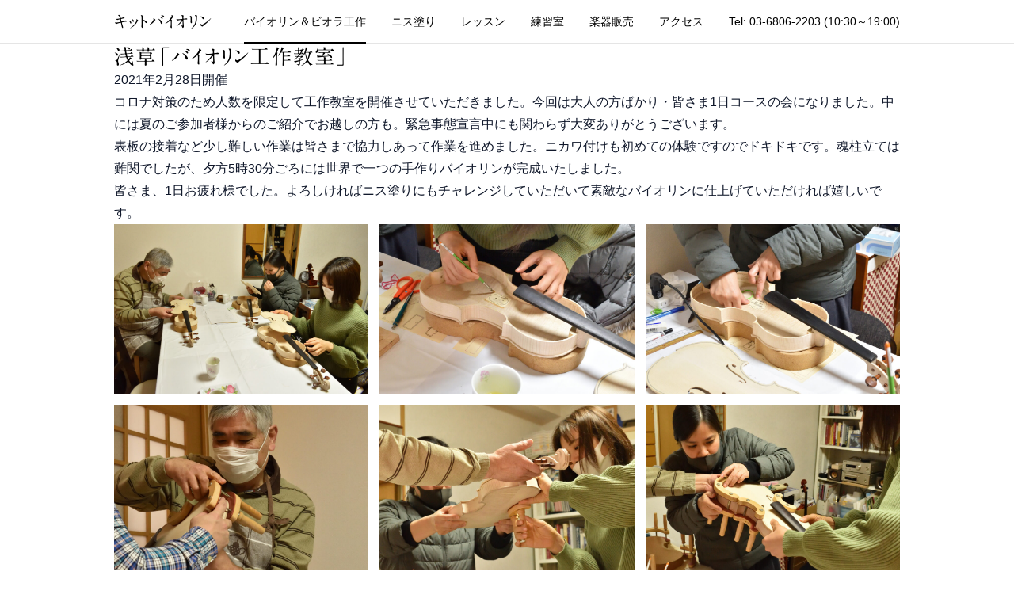

--- FILE ---
content_type: text/html; charset=UTF-8
request_url: https://trymaking.com/album/210228/
body_size: 7197
content:
<!DOCTYPE html>
<html lang="ja" id="app">

<head>
<meta charset="UTF-8">
<meta name="viewport" content="width=device-width, initial-scale=1.0">
<meta http-equiv="X-UA-Compatible" content="ie=edge">
<meta name="description" content="コロナ対策のため人数を限定して工作教室を開催させていただきました。今回は大人の方ばかり・皆さま1日コースの会になりました。中には夏のご参加者様からのご紹介でお越しの方も。緊急事態宣言中にも関わらず大変">
<meta property="og:type" content="article">
<meta property="og:title" content="浅草「バイオリン工作教室」 &#8211; キットバイオリン">
<meta property="og:description" content="コロナ対策のため人数を限定して工作教室を開催させていただきました。今回は大人の方ばかり・皆さま1日コースの会になりました。中には夏のご参加者様からのご紹介でお越しの方も。緊急事態宣言中にも関わらず大変">
<meta property="og:image" content="https://trymaking.com/wp/wp-content/uploads/2021/02/making_210228_31.jpg">
<meta property="og:image:width" content="1800">
<meta property="og:image:height" content="1200">
<meta property="og:url" content="https://trymaking.com/album/210228/">
<meta property="og:site_name" content="キットバイオリン">
<meta property="og:locale" content="ja_JP">
<meta property="article:publisher" content="https://www.facebook.com/doremi109/">
<meta property="fb:app_id" content="505221242848378">
<meta property="twitter:card" content="summary_large_image">
<link rel="icon" href="https://trymaking.com/wp/wp-content/themes/trymaking/images/common/favicon.ico">
<link rel="apple-touch-icon" href="https://trymaking.com/wp/wp-content/themes/trymaking/images/common/apple-touch-icon.png" sizes="180x180">
<title>浅草「バイオリン工作教室」 &#8211; キットバイオリン</title>
<meta name='robots' content='max-image-preview:large' />
	<style>img:is([sizes="auto" i], [sizes^="auto," i]) { contain-intrinsic-size: 3000px 1500px }</style>
	<link rel='dns-prefetch' href='//webfonts.xserver.jp' />
<link rel='stylesheet' id='wp-block-library-css' href='https://trymaking.com/wp/wp-includes/css/dist/block-library/style.min.css?ver=6.7.4' type='text/css' media='all' />
<style id='safe-svg-svg-icon-style-inline-css' type='text/css'>
.safe-svg-cover{text-align:center}.safe-svg-cover .safe-svg-inside{display:inline-block;max-width:100%}.safe-svg-cover svg{fill:currentColor;height:100%;max-height:100%;max-width:100%;width:100%}

</style>
<style id='classic-theme-styles-inline-css' type='text/css'>
/*! This file is auto-generated */
.wp-block-button__link{color:#fff;background-color:#32373c;border-radius:9999px;box-shadow:none;text-decoration:none;padding:calc(.667em + 2px) calc(1.333em + 2px);font-size:1.125em}.wp-block-file__button{background:#32373c;color:#fff;text-decoration:none}
</style>
<style id='global-styles-inline-css' type='text/css'>
:root{--wp--preset--aspect-ratio--square: 1;--wp--preset--aspect-ratio--4-3: 4/3;--wp--preset--aspect-ratio--3-4: 3/4;--wp--preset--aspect-ratio--3-2: 3/2;--wp--preset--aspect-ratio--2-3: 2/3;--wp--preset--aspect-ratio--16-9: 16/9;--wp--preset--aspect-ratio--9-16: 9/16;--wp--preset--color--black: #000000;--wp--preset--color--cyan-bluish-gray: #abb8c3;--wp--preset--color--white: #ffffff;--wp--preset--color--pale-pink: #f78da7;--wp--preset--color--vivid-red: #cf2e2e;--wp--preset--color--luminous-vivid-orange: #ff6900;--wp--preset--color--luminous-vivid-amber: #fcb900;--wp--preset--color--light-green-cyan: #7bdcb5;--wp--preset--color--vivid-green-cyan: #00d084;--wp--preset--color--pale-cyan-blue: #8ed1fc;--wp--preset--color--vivid-cyan-blue: #0693e3;--wp--preset--color--vivid-purple: #9b51e0;--wp--preset--gradient--vivid-cyan-blue-to-vivid-purple: linear-gradient(135deg,rgba(6,147,227,1) 0%,rgb(155,81,224) 100%);--wp--preset--gradient--light-green-cyan-to-vivid-green-cyan: linear-gradient(135deg,rgb(122,220,180) 0%,rgb(0,208,130) 100%);--wp--preset--gradient--luminous-vivid-amber-to-luminous-vivid-orange: linear-gradient(135deg,rgba(252,185,0,1) 0%,rgba(255,105,0,1) 100%);--wp--preset--gradient--luminous-vivid-orange-to-vivid-red: linear-gradient(135deg,rgba(255,105,0,1) 0%,rgb(207,46,46) 100%);--wp--preset--gradient--very-light-gray-to-cyan-bluish-gray: linear-gradient(135deg,rgb(238,238,238) 0%,rgb(169,184,195) 100%);--wp--preset--gradient--cool-to-warm-spectrum: linear-gradient(135deg,rgb(74,234,220) 0%,rgb(151,120,209) 20%,rgb(207,42,186) 40%,rgb(238,44,130) 60%,rgb(251,105,98) 80%,rgb(254,248,76) 100%);--wp--preset--gradient--blush-light-purple: linear-gradient(135deg,rgb(255,206,236) 0%,rgb(152,150,240) 100%);--wp--preset--gradient--blush-bordeaux: linear-gradient(135deg,rgb(254,205,165) 0%,rgb(254,45,45) 50%,rgb(107,0,62) 100%);--wp--preset--gradient--luminous-dusk: linear-gradient(135deg,rgb(255,203,112) 0%,rgb(199,81,192) 50%,rgb(65,88,208) 100%);--wp--preset--gradient--pale-ocean: linear-gradient(135deg,rgb(255,245,203) 0%,rgb(182,227,212) 50%,rgb(51,167,181) 100%);--wp--preset--gradient--electric-grass: linear-gradient(135deg,rgb(202,248,128) 0%,rgb(113,206,126) 100%);--wp--preset--gradient--midnight: linear-gradient(135deg,rgb(2,3,129) 0%,rgb(40,116,252) 100%);--wp--preset--font-size--small: 13px;--wp--preset--font-size--medium: 20px;--wp--preset--font-size--large: 36px;--wp--preset--font-size--x-large: 42px;--wp--preset--spacing--20: 0.44rem;--wp--preset--spacing--30: 0.67rem;--wp--preset--spacing--40: 1rem;--wp--preset--spacing--50: 1.5rem;--wp--preset--spacing--60: 2.25rem;--wp--preset--spacing--70: 3.38rem;--wp--preset--spacing--80: 5.06rem;--wp--preset--shadow--natural: 6px 6px 9px rgba(0, 0, 0, 0.2);--wp--preset--shadow--deep: 12px 12px 50px rgba(0, 0, 0, 0.4);--wp--preset--shadow--sharp: 6px 6px 0px rgba(0, 0, 0, 0.2);--wp--preset--shadow--outlined: 6px 6px 0px -3px rgba(255, 255, 255, 1), 6px 6px rgba(0, 0, 0, 1);--wp--preset--shadow--crisp: 6px 6px 0px rgba(0, 0, 0, 1);}:where(.is-layout-flex){gap: 0.5em;}:where(.is-layout-grid){gap: 0.5em;}body .is-layout-flex{display: flex;}.is-layout-flex{flex-wrap: wrap;align-items: center;}.is-layout-flex > :is(*, div){margin: 0;}body .is-layout-grid{display: grid;}.is-layout-grid > :is(*, div){margin: 0;}:where(.wp-block-columns.is-layout-flex){gap: 2em;}:where(.wp-block-columns.is-layout-grid){gap: 2em;}:where(.wp-block-post-template.is-layout-flex){gap: 1.25em;}:where(.wp-block-post-template.is-layout-grid){gap: 1.25em;}.has-black-color{color: var(--wp--preset--color--black) !important;}.has-cyan-bluish-gray-color{color: var(--wp--preset--color--cyan-bluish-gray) !important;}.has-white-color{color: var(--wp--preset--color--white) !important;}.has-pale-pink-color{color: var(--wp--preset--color--pale-pink) !important;}.has-vivid-red-color{color: var(--wp--preset--color--vivid-red) !important;}.has-luminous-vivid-orange-color{color: var(--wp--preset--color--luminous-vivid-orange) !important;}.has-luminous-vivid-amber-color{color: var(--wp--preset--color--luminous-vivid-amber) !important;}.has-light-green-cyan-color{color: var(--wp--preset--color--light-green-cyan) !important;}.has-vivid-green-cyan-color{color: var(--wp--preset--color--vivid-green-cyan) !important;}.has-pale-cyan-blue-color{color: var(--wp--preset--color--pale-cyan-blue) !important;}.has-vivid-cyan-blue-color{color: var(--wp--preset--color--vivid-cyan-blue) !important;}.has-vivid-purple-color{color: var(--wp--preset--color--vivid-purple) !important;}.has-black-background-color{background-color: var(--wp--preset--color--black) !important;}.has-cyan-bluish-gray-background-color{background-color: var(--wp--preset--color--cyan-bluish-gray) !important;}.has-white-background-color{background-color: var(--wp--preset--color--white) !important;}.has-pale-pink-background-color{background-color: var(--wp--preset--color--pale-pink) !important;}.has-vivid-red-background-color{background-color: var(--wp--preset--color--vivid-red) !important;}.has-luminous-vivid-orange-background-color{background-color: var(--wp--preset--color--luminous-vivid-orange) !important;}.has-luminous-vivid-amber-background-color{background-color: var(--wp--preset--color--luminous-vivid-amber) !important;}.has-light-green-cyan-background-color{background-color: var(--wp--preset--color--light-green-cyan) !important;}.has-vivid-green-cyan-background-color{background-color: var(--wp--preset--color--vivid-green-cyan) !important;}.has-pale-cyan-blue-background-color{background-color: var(--wp--preset--color--pale-cyan-blue) !important;}.has-vivid-cyan-blue-background-color{background-color: var(--wp--preset--color--vivid-cyan-blue) !important;}.has-vivid-purple-background-color{background-color: var(--wp--preset--color--vivid-purple) !important;}.has-black-border-color{border-color: var(--wp--preset--color--black) !important;}.has-cyan-bluish-gray-border-color{border-color: var(--wp--preset--color--cyan-bluish-gray) !important;}.has-white-border-color{border-color: var(--wp--preset--color--white) !important;}.has-pale-pink-border-color{border-color: var(--wp--preset--color--pale-pink) !important;}.has-vivid-red-border-color{border-color: var(--wp--preset--color--vivid-red) !important;}.has-luminous-vivid-orange-border-color{border-color: var(--wp--preset--color--luminous-vivid-orange) !important;}.has-luminous-vivid-amber-border-color{border-color: var(--wp--preset--color--luminous-vivid-amber) !important;}.has-light-green-cyan-border-color{border-color: var(--wp--preset--color--light-green-cyan) !important;}.has-vivid-green-cyan-border-color{border-color: var(--wp--preset--color--vivid-green-cyan) !important;}.has-pale-cyan-blue-border-color{border-color: var(--wp--preset--color--pale-cyan-blue) !important;}.has-vivid-cyan-blue-border-color{border-color: var(--wp--preset--color--vivid-cyan-blue) !important;}.has-vivid-purple-border-color{border-color: var(--wp--preset--color--vivid-purple) !important;}.has-vivid-cyan-blue-to-vivid-purple-gradient-background{background: var(--wp--preset--gradient--vivid-cyan-blue-to-vivid-purple) !important;}.has-light-green-cyan-to-vivid-green-cyan-gradient-background{background: var(--wp--preset--gradient--light-green-cyan-to-vivid-green-cyan) !important;}.has-luminous-vivid-amber-to-luminous-vivid-orange-gradient-background{background: var(--wp--preset--gradient--luminous-vivid-amber-to-luminous-vivid-orange) !important;}.has-luminous-vivid-orange-to-vivid-red-gradient-background{background: var(--wp--preset--gradient--luminous-vivid-orange-to-vivid-red) !important;}.has-very-light-gray-to-cyan-bluish-gray-gradient-background{background: var(--wp--preset--gradient--very-light-gray-to-cyan-bluish-gray) !important;}.has-cool-to-warm-spectrum-gradient-background{background: var(--wp--preset--gradient--cool-to-warm-spectrum) !important;}.has-blush-light-purple-gradient-background{background: var(--wp--preset--gradient--blush-light-purple) !important;}.has-blush-bordeaux-gradient-background{background: var(--wp--preset--gradient--blush-bordeaux) !important;}.has-luminous-dusk-gradient-background{background: var(--wp--preset--gradient--luminous-dusk) !important;}.has-pale-ocean-gradient-background{background: var(--wp--preset--gradient--pale-ocean) !important;}.has-electric-grass-gradient-background{background: var(--wp--preset--gradient--electric-grass) !important;}.has-midnight-gradient-background{background: var(--wp--preset--gradient--midnight) !important;}.has-small-font-size{font-size: var(--wp--preset--font-size--small) !important;}.has-medium-font-size{font-size: var(--wp--preset--font-size--medium) !important;}.has-large-font-size{font-size: var(--wp--preset--font-size--large) !important;}.has-x-large-font-size{font-size: var(--wp--preset--font-size--x-large) !important;}
:where(.wp-block-post-template.is-layout-flex){gap: 1.25em;}:where(.wp-block-post-template.is-layout-grid){gap: 1.25em;}
:where(.wp-block-columns.is-layout-flex){gap: 2em;}:where(.wp-block-columns.is-layout-grid){gap: 2em;}
:root :where(.wp-block-pullquote){font-size: 1.5em;line-height: 1.6;}
</style>
<link rel='stylesheet' id='slick-css' href='https://trymaking.com/wp/wp-content/themes/trymaking/css/slick.css?ver=6.7.4' type='text/css' media='all' />
<link rel='stylesheet' id='slick-theme-css' href='https://trymaking.com/wp/wp-content/themes/trymaking/css/slick-theme.css?ver=6.7.4' type='text/css' media='all' />
<link rel='stylesheet' id='fancybox-css' href='https://trymaking.com/wp/wp-content/themes/trymaking/css/jquery.fancybox.min.css?ver=6.7.4' type='text/css' media='all' />
<link rel='stylesheet' id='template-style-css' href='https://trymaking.com/wp/wp-content/themes/trymaking/css/style.css?ver=1763791236' type='text/css' media='all' />
<link rel='stylesheet' id='my-style-css' href='https://trymaking.com/wp/wp-content/themes/trymaking/css/mystyle.css?ver=1763791236' type='text/css' media='all' />
<script type="text/javascript" src="https://trymaking.com/wp/wp-includes/js/jquery/jquery.min.js?ver=3.7.1" id="jquery-core-js"></script>
<script type="text/javascript" src="https://trymaking.com/wp/wp-includes/js/jquery/jquery-migrate.min.js?ver=3.4.1" id="jquery-migrate-js"></script>
<script type="text/javascript" src="//webfonts.xserver.jp/js/xserverv3.js?fadein=0&amp;ver=2.0.8" id="typesquare_std-js"></script>
<script type="text/javascript" src="https://trymaking.com/wp/wp-content/themes/trymaking/js/gnav.js?ver=1.0" id="gnav-script-js"></script>
<script type="text/javascript" src="https://trymaking.com/wp/wp-content/themes/trymaking/js/slick.min.js?ver=1.8.0" id="slick-js"></script>
<script type="text/javascript" src="https://trymaking.com/wp/wp-content/themes/trymaking/js/jquery.fancybox.min.js?ver=3.5.7" id="fancybox-js"></script>
<link rel="canonical" href="https://trymaking.com/album/210228/" />
<link rel="alternate" title="oEmbed (JSON)" type="application/json+oembed" href="https://trymaking.com/wp-json/oembed/1.0/embed?url=https%3A%2F%2Ftrymaking.com%2Falbum%2F210228%2F" />
<link rel="alternate" title="oEmbed (XML)" type="text/xml+oembed" href="https://trymaking.com/wp-json/oembed/1.0/embed?url=https%3A%2F%2Ftrymaking.com%2Falbum%2F210228%2F&#038;format=xml" />

<!-- Google tag (gtag.js) -->
<script async src="https://www.googletagmanager.com/gtag/js?id=G-N8MZ9XYZBG"></script>
<script>
  window.dataLayer = window.dataLayer || [];
  function gtag(){dataLayer.push(arguments);}
  gtag('js', new Date());

  gtag('config', 'G-N8MZ9XYZBG');
  gtag('config', 'UA-38488878-1');
  gtag('config', 'AW-989433598');
</script>

</head>

<body class="album-template-default single single-album postid-2254 wp-embed-responsive">

<header class="site-header">
  <nav class="site-nav">

    <h1 class="logo"><a class="underline-none" href="https://trymaking.com">キットバイオリン</a></h1>

    <div class="toggleMenu">
      <span></span>
      <span></span>
      <span></span>
    </div>

    <ul class="menu">
      <li>
        <span class="mbtn current">バイオリン＆ビオラ工作</span>
        <ul>
          <li><a class="mbtn" href="https://trymaking.com/making">日程とコース</a></li>
          <li><a class="mbtn" href="https://trymaking.com/making/message/">私たちの考え</a></li>
          <li><a class="mbtn" href="https://trymaking.com/making/option/">工作オプション</a></li>
          <li><a class="mbtn" href="https://trymaking.com/making/useful_vn/">関連品</a></li>
          <li><a class="mbtn" href="https://trymaking.com/making/kit/">組立キット</a></li>
          <li><a class="mbtn" href="https://trymaking.com/making/customize_vn/">カスタマイズ</a></li>
          <li><a class="mbtn" href="https://trymaking.com/album/">アルバム</a></li>
        </ul>
        
        <div class="megamenu">
          <div class="megamenu-inner">

            <div class="megamenu-item w-1/5">
              <a class="" href="https://trymaking.com/making/">
                <img src="https://trymaking.com/wp/wp-content/themes/trymaking/images/common/nav_schedule.jpg" class="image" alt="">
                <div class="text">日程とコース</div>
              </a>
            </div>

            <div class="megamenu-item w-1/5">
              <a class="" href="https://trymaking.com/making/option/">
                <img src="https://trymaking.com/wp/wp-content/themes/trymaking/images/common/nav_option.jpg" class="image" alt="">
                <div class="text">工作オプション</div>
              </a>
            </div>

            <div class="megamenu-item w-1/5">
              <a class="" href="https://trymaking.com/making/useful_vn/">
                <img src="https://trymaking.com/wp/wp-content/themes/trymaking/images/common/nav_useful.jpg" class="image" alt="">
                <div class="text">関連品</div>
              </a>
            </div>

            <div class="megamenu-item w-1/5">
              <a class="" href="https://trymaking.com/making/kit/">
                <img src="https://trymaking.com/wp/wp-content/themes/trymaking/images/common/nav_kit.jpg" class="image" alt="">
                <div class="text">組立キット</div>
              </a>
            </div>


            <div class="megamenu-item w-1/5">
              <a class="" href="https://trymaking.com/making/customize_vn/">
                <img src="https://trymaking.com/wp/wp-content/themes/trymaking/images/common/nav_customize.jpg" class="image" alt="">
                <div class="text">カスタマイズ</div>
              </a>
            </div>


            <div class="megamenu-item w-1/5">
              <a class="" href="https://trymaking.com/album/">
                <img src="https://trymaking.com/wp/wp-content/themes/trymaking/images/common/nav_album.jpg" class="image" alt="">
                <div class="text">アルバム</div>
              </a>
            </div>

            <div class="megamenu-item w-1/5">
              <a class="" href="https://trymaking.com/making/message/">
                <img src="https://trymaking.com/wp/wp-content/themes/trymaking/images/common/nav_message.jpg" class="image" alt="">
                <div class="text">私たちの考え</div>
              </a>
            </div>

          </div>
          <!-- <a class="megamenu-parent" href="https://trymaking.com/making/">バイオリン工作トップ</a> -->
        </div>
      </li>

      <li>
        <span class="mbtn">ニス塗り</span>
        <ul>
          <li><a class="mbtn" href="https://trymaking.com/varnish/class/">ニス塗り教室</a></li>
          <li><a class="mbtn" href="https://trymaking.com/varnish/set/">ニスセット</a></li>
          <li><a class="mbtn" href="https://trymaking.com/varnishworks/">ニス塗り作品集</a></li>
        </ul>

        <div class="megamenu">
          <div class="megamenu-inner">
            <div class="megamenu-item w-1/5">
              <a class="" href="https://trymaking.com/varnish/class/">
                <img src="https://trymaking.com/wp/wp-content/themes/trymaking/images/common/nav_varnish-class.jpg" class="image" alt="">
                <div class="text">ニス塗り教室</div>
              </a>
            </div>

            <div class="megamenu-item w-1/5">
              <a class="" href="https://trymaking.com/varnish/set/">
                <img src="https://trymaking.com/wp/wp-content/themes/trymaking/images/common/nav_varnish-set.jpg" class="image" alt="">
                <div class="text">ニスセット</div>
              </a>
            </div>

            <div class="megamenu-item w-1/5">
              <a class="" href="https://trymaking.com/varnishworks/">
                <img src="https://trymaking.com/wp/wp-content/themes/trymaking/images/common/nav_varnishworks.jpg" class="image" alt="">
                <div class="text">ニス塗り作品</div>
              </a>
            </div>
          </div>
        </div>
      </li>

      <li><a class="mbtn" href="https://trymaking.com/lesson/">レッスン</a></li>
      <li><a class="mbtn" href="https://trymaking.com/rentalroom/">練習室</a></li>
      <li><a class="mbtn" href="https://trymaking.com/instruments/">楽器販売</a></li>
      <li><a class="mbtn" href="https://trymaking.com/access/">アクセス</a></li>

      <li class="md:hidden"><a class="mbtn" href="tel:0368062203">Tel: 03-6806-2203 <span class="text-xs">(10:30～19:00)</span></a></li>
      <!-- <li><span class="mbtn">リンクなし</span></li> -->
    </ul>

  </nav>
  <div class="megamenu-modal"></div>
</header>

<div class="wrapper">

  
    <article class="post-2254 album type-album status-publish has-post-thumbnail hentry">

      <header>
        <div class="container py-6 border-b">

            <h1 class="h2">浅草「バイオリン工作教室」</h1>

            <div class="mt-4 md:flex">
                              <time class="md:mr-6" datetime="2021-02-28">2021年2月28日開催</time>
              
                          </div>

        </div><!-- /.container -->
      </header>


      <div class="pt-10 pb-26">
        <div class="container flow max-w-3xl ">
          
<p>コロナ対策のため人数を限定して工作教室を開催させていただきました。今回は大人の方ばかり・皆さま1日コースの会になりました。中には夏のご参加者様からのご紹介でお越しの方も。緊急事態宣言中にも関わらず大変ありがとうございます。<br>表板の接着など少し難しい作業は皆さまで協力しあって作業を進めました。ニカワ付けも初めての体験ですのでドキドキです。魂柱立ては難関でしたが、夕方5時30分ごろには世界で一つの手作りバイオリンが完成いたしました。<br>皆さま、1日お疲れ様でした。よろしければニス塗りにもチャレンジしていただいて素敵なバイオリンに仕上げていただければ嬉しいです。</p>



<figure class="wp-block-gallery columns-3 wp-block-gallery-1 is-layout-flex wp-block-gallery-is-layout-flex"><ul class="blocks-gallery-grid"><li class="blocks-gallery-item"><figure><a href="https://trymaking.com/wp/wp-content/uploads/2021/02/making_210228_01.jpg"><img fetchpriority="high" decoding="async" width="1024" height="683" src="https://trymaking.com/wp/wp-content/uploads/2021/02/making_210228_01-1024x683.jpg" alt="" data-id="2247" data-full-url="https://trymaking.com/wp/wp-content/uploads/2021/02/making_210228_01.jpg" data-link="https://trymaking.com/making_210228_01/" class="wp-image-2247" srcset="https://trymaking.com/wp/wp-content/uploads/2021/02/making_210228_01-1024x683.jpg 1024w, https://trymaking.com/wp/wp-content/uploads/2021/02/making_210228_01-320x213.jpg 320w, https://trymaking.com/wp/wp-content/uploads/2021/02/making_210228_01-768x512.jpg 768w, https://trymaking.com/wp/wp-content/uploads/2021/02/making_210228_01.jpg 1800w" sizes="(max-width: 1024px) 100vw, 1024px" /></a></figure></li><li class="blocks-gallery-item"><figure><a href="https://trymaking.com/wp/wp-content/uploads/2021/02/making_210228_02.jpg"><img decoding="async" width="1024" height="683" src="https://trymaking.com/wp/wp-content/uploads/2021/02/making_210228_02-1024x683.jpg" alt="" data-id="2256" data-full-url="https://trymaking.com/wp/wp-content/uploads/2021/02/making_210228_02.jpg" data-link="https://trymaking.com/making_210228_02/" class="wp-image-2256" srcset="https://trymaking.com/wp/wp-content/uploads/2021/02/making_210228_02-1024x683.jpg 1024w, https://trymaking.com/wp/wp-content/uploads/2021/02/making_210228_02-320x213.jpg 320w, https://trymaking.com/wp/wp-content/uploads/2021/02/making_210228_02-768x512.jpg 768w, https://trymaking.com/wp/wp-content/uploads/2021/02/making_210228_02.jpg 1800w" sizes="(max-width: 1024px) 100vw, 1024px" /></a></figure></li><li class="blocks-gallery-item"><figure><a href="https://trymaking.com/wp/wp-content/uploads/2021/02/making_210228_03.jpg"><img decoding="async" width="1024" height="683" src="https://trymaking.com/wp/wp-content/uploads/2021/02/making_210228_03-1024x683.jpg" alt="" data-id="2255" data-full-url="https://trymaking.com/wp/wp-content/uploads/2021/02/making_210228_03.jpg" data-link="https://trymaking.com/making_210228_03/" class="wp-image-2255" srcset="https://trymaking.com/wp/wp-content/uploads/2021/02/making_210228_03-1024x683.jpg 1024w, https://trymaking.com/wp/wp-content/uploads/2021/02/making_210228_03-320x213.jpg 320w, https://trymaking.com/wp/wp-content/uploads/2021/02/making_210228_03-768x512.jpg 768w, https://trymaking.com/wp/wp-content/uploads/2021/02/making_210228_03.jpg 1800w" sizes="(max-width: 1024px) 100vw, 1024px" /></a></figure></li><li class="blocks-gallery-item"><figure><a href="https://trymaking.com/wp/wp-content/uploads/2021/02/making_210228_04.jpg"><img loading="lazy" decoding="async" width="1024" height="683" src="https://trymaking.com/wp/wp-content/uploads/2021/02/making_210228_04-1024x683.jpg" alt="" data-id="2231" data-full-url="https://trymaking.com/wp/wp-content/uploads/2021/02/making_210228_04.jpg" data-link="https://trymaking.com/making_210228_04/" class="wp-image-2231" srcset="https://trymaking.com/wp/wp-content/uploads/2021/02/making_210228_04-1024x683.jpg 1024w, https://trymaking.com/wp/wp-content/uploads/2021/02/making_210228_04-320x213.jpg 320w, https://trymaking.com/wp/wp-content/uploads/2021/02/making_210228_04-768x512.jpg 768w, https://trymaking.com/wp/wp-content/uploads/2021/02/making_210228_04.jpg 1800w" sizes="auto, (max-width: 1024px) 100vw, 1024px" /></a></figure></li><li class="blocks-gallery-item"><figure><a href="https://trymaking.com/wp/wp-content/uploads/2021/02/making_210228_05.jpg"><img loading="lazy" decoding="async" width="1024" height="683" src="https://trymaking.com/wp/wp-content/uploads/2021/02/making_210228_05-1024x683.jpg" alt="" data-id="2245" data-full-url="https://trymaking.com/wp/wp-content/uploads/2021/02/making_210228_05.jpg" data-link="https://trymaking.com/making_210228_05/" class="wp-image-2245" srcset="https://trymaking.com/wp/wp-content/uploads/2021/02/making_210228_05-1024x683.jpg 1024w, https://trymaking.com/wp/wp-content/uploads/2021/02/making_210228_05-320x213.jpg 320w, https://trymaking.com/wp/wp-content/uploads/2021/02/making_210228_05-768x512.jpg 768w, https://trymaking.com/wp/wp-content/uploads/2021/02/making_210228_05.jpg 1800w" sizes="auto, (max-width: 1024px) 100vw, 1024px" /></a></figure></li><li class="blocks-gallery-item"><figure><a href="https://trymaking.com/wp/wp-content/uploads/2021/02/making_210228_06.jpg"><img loading="lazy" decoding="async" width="1024" height="683" src="https://trymaking.com/wp/wp-content/uploads/2021/02/making_210228_06-1024x683.jpg" alt="" data-id="2243" data-full-url="https://trymaking.com/wp/wp-content/uploads/2021/02/making_210228_06.jpg" data-link="https://trymaking.com/making_210228_06/" class="wp-image-2243" srcset="https://trymaking.com/wp/wp-content/uploads/2021/02/making_210228_06-1024x683.jpg 1024w, https://trymaking.com/wp/wp-content/uploads/2021/02/making_210228_06-320x213.jpg 320w, https://trymaking.com/wp/wp-content/uploads/2021/02/making_210228_06-768x512.jpg 768w, https://trymaking.com/wp/wp-content/uploads/2021/02/making_210228_06.jpg 1800w" sizes="auto, (max-width: 1024px) 100vw, 1024px" /></a></figure></li><li class="blocks-gallery-item"><figure><a href="https://trymaking.com/wp/wp-content/uploads/2021/02/making_210228_07.jpg"><img loading="lazy" decoding="async" width="1024" height="683" src="https://trymaking.com/wp/wp-content/uploads/2021/02/making_210228_07-1024x683.jpg" alt="" data-id="2229" data-full-url="https://trymaking.com/wp/wp-content/uploads/2021/02/making_210228_07.jpg" data-link="https://trymaking.com/making_210228_07/" class="wp-image-2229" srcset="https://trymaking.com/wp/wp-content/uploads/2021/02/making_210228_07-1024x683.jpg 1024w, https://trymaking.com/wp/wp-content/uploads/2021/02/making_210228_07-320x213.jpg 320w, https://trymaking.com/wp/wp-content/uploads/2021/02/making_210228_07-768x512.jpg 768w, https://trymaking.com/wp/wp-content/uploads/2021/02/making_210228_07.jpg 1800w" sizes="auto, (max-width: 1024px) 100vw, 1024px" /></a></figure></li><li class="blocks-gallery-item"><figure><a href="https://trymaking.com/wp/wp-content/uploads/2021/02/making_210228_08.jpg"><img loading="lazy" decoding="async" width="1024" height="683" src="https://trymaking.com/wp/wp-content/uploads/2021/02/making_210228_08-1024x683.jpg" alt="" data-id="2227" data-full-url="https://trymaking.com/wp/wp-content/uploads/2021/02/making_210228_08.jpg" data-link="https://trymaking.com/making_210228_08/" class="wp-image-2227" srcset="https://trymaking.com/wp/wp-content/uploads/2021/02/making_210228_08-1024x683.jpg 1024w, https://trymaking.com/wp/wp-content/uploads/2021/02/making_210228_08-320x213.jpg 320w, https://trymaking.com/wp/wp-content/uploads/2021/02/making_210228_08-768x512.jpg 768w, https://trymaking.com/wp/wp-content/uploads/2021/02/making_210228_08.jpg 1800w" sizes="auto, (max-width: 1024px) 100vw, 1024px" /></a></figure></li><li class="blocks-gallery-item"><figure><a href="https://trymaking.com/wp/wp-content/uploads/2021/02/making_210228_09.jpg"><img loading="lazy" decoding="async" width="1024" height="683" src="https://trymaking.com/wp/wp-content/uploads/2021/02/making_210228_09-1024x683.jpg" alt="" data-id="2242" data-full-url="https://trymaking.com/wp/wp-content/uploads/2021/02/making_210228_09.jpg" data-link="https://trymaking.com/making_210228_09/" class="wp-image-2242" srcset="https://trymaking.com/wp/wp-content/uploads/2021/02/making_210228_09-1024x683.jpg 1024w, https://trymaking.com/wp/wp-content/uploads/2021/02/making_210228_09-320x213.jpg 320w, https://trymaking.com/wp/wp-content/uploads/2021/02/making_210228_09-768x512.jpg 768w, https://trymaking.com/wp/wp-content/uploads/2021/02/making_210228_09.jpg 1800w" sizes="auto, (max-width: 1024px) 100vw, 1024px" /></a></figure></li><li class="blocks-gallery-item"><figure><a href="https://trymaking.com/wp/wp-content/uploads/2021/02/making_210228_10.jpg"><img loading="lazy" decoding="async" width="1024" height="683" src="https://trymaking.com/wp/wp-content/uploads/2021/02/making_210228_10-1024x683.jpg" alt="" data-id="2237" data-full-url="https://trymaking.com/wp/wp-content/uploads/2021/02/making_210228_10.jpg" data-link="https://trymaking.com/making_210228_10/" class="wp-image-2237" srcset="https://trymaking.com/wp/wp-content/uploads/2021/02/making_210228_10-1024x683.jpg 1024w, https://trymaking.com/wp/wp-content/uploads/2021/02/making_210228_10-320x213.jpg 320w, https://trymaking.com/wp/wp-content/uploads/2021/02/making_210228_10-768x512.jpg 768w, https://trymaking.com/wp/wp-content/uploads/2021/02/making_210228_10.jpg 1800w" sizes="auto, (max-width: 1024px) 100vw, 1024px" /></a></figure></li><li class="blocks-gallery-item"><figure><a href="https://trymaking.com/wp/wp-content/uploads/2021/02/making_210228_11.jpg"><img loading="lazy" decoding="async" width="1024" height="683" src="https://trymaking.com/wp/wp-content/uploads/2021/02/making_210228_11-1024x683.jpg" alt="" data-id="2249" data-full-url="https://trymaking.com/wp/wp-content/uploads/2021/02/making_210228_11.jpg" data-link="https://trymaking.com/making_210228_11/" class="wp-image-2249" srcset="https://trymaking.com/wp/wp-content/uploads/2021/02/making_210228_11-1024x683.jpg 1024w, https://trymaking.com/wp/wp-content/uploads/2021/02/making_210228_11-320x213.jpg 320w, https://trymaking.com/wp/wp-content/uploads/2021/02/making_210228_11-768x512.jpg 768w, https://trymaking.com/wp/wp-content/uploads/2021/02/making_210228_11.jpg 1800w" sizes="auto, (max-width: 1024px) 100vw, 1024px" /></a></figure></li><li class="blocks-gallery-item"><figure><a href="https://trymaking.com/wp/wp-content/uploads/2021/02/making_210228_12.jpg"><img loading="lazy" decoding="async" width="1024" height="683" src="https://trymaking.com/wp/wp-content/uploads/2021/02/making_210228_12-1024x683.jpg" alt="" data-id="2226" data-full-url="https://trymaking.com/wp/wp-content/uploads/2021/02/making_210228_12.jpg" data-link="https://trymaking.com/making_210228_12/" class="wp-image-2226" srcset="https://trymaking.com/wp/wp-content/uploads/2021/02/making_210228_12-1024x683.jpg 1024w, https://trymaking.com/wp/wp-content/uploads/2021/02/making_210228_12-320x213.jpg 320w, https://trymaking.com/wp/wp-content/uploads/2021/02/making_210228_12-768x512.jpg 768w, https://trymaking.com/wp/wp-content/uploads/2021/02/making_210228_12.jpg 1800w" sizes="auto, (max-width: 1024px) 100vw, 1024px" /></a></figure></li><li class="blocks-gallery-item"><figure><a href="https://trymaking.com/wp/wp-content/uploads/2021/02/making_210228_13.jpg"><img loading="lazy" decoding="async" width="1024" height="683" src="https://trymaking.com/wp/wp-content/uploads/2021/02/making_210228_13-1024x683.jpg" alt="" data-id="2234" data-full-url="https://trymaking.com/wp/wp-content/uploads/2021/02/making_210228_13.jpg" data-link="https://trymaking.com/making_210228_13/" class="wp-image-2234" srcset="https://trymaking.com/wp/wp-content/uploads/2021/02/making_210228_13-1024x683.jpg 1024w, https://trymaking.com/wp/wp-content/uploads/2021/02/making_210228_13-320x213.jpg 320w, https://trymaking.com/wp/wp-content/uploads/2021/02/making_210228_13-768x512.jpg 768w, https://trymaking.com/wp/wp-content/uploads/2021/02/making_210228_13.jpg 1800w" sizes="auto, (max-width: 1024px) 100vw, 1024px" /></a><figcaption class="blocks-gallery-item__caption">司法試験合格のお祝い！</figcaption></figure></li><li class="blocks-gallery-item"><figure><a href="https://trymaking.com/wp/wp-content/uploads/2021/02/making_210228_14.jpg"><img loading="lazy" decoding="async" width="1024" height="683" src="https://trymaking.com/wp/wp-content/uploads/2021/02/making_210228_14-1024x683.jpg" alt="" data-id="2232" data-full-url="https://trymaking.com/wp/wp-content/uploads/2021/02/making_210228_14.jpg" data-link="https://trymaking.com/making_210228_14/" class="wp-image-2232" srcset="https://trymaking.com/wp/wp-content/uploads/2021/02/making_210228_14-1024x683.jpg 1024w, https://trymaking.com/wp/wp-content/uploads/2021/02/making_210228_14-320x213.jpg 320w, https://trymaking.com/wp/wp-content/uploads/2021/02/making_210228_14-768x512.jpg 768w, https://trymaking.com/wp/wp-content/uploads/2021/02/making_210228_14.jpg 1800w" sizes="auto, (max-width: 1024px) 100vw, 1024px" /></a></figure></li><li class="blocks-gallery-item"><figure><a href="https://trymaking.com/wp/wp-content/uploads/2021/02/making_210228_15.jpg"><img loading="lazy" decoding="async" width="1024" height="683" src="https://trymaking.com/wp/wp-content/uploads/2021/02/making_210228_15-1024x683.jpg" alt="" data-id="2233" data-full-url="https://trymaking.com/wp/wp-content/uploads/2021/02/making_210228_15.jpg" data-link="https://trymaking.com/making_210228_15/" class="wp-image-2233" srcset="https://trymaking.com/wp/wp-content/uploads/2021/02/making_210228_15-1024x683.jpg 1024w, https://trymaking.com/wp/wp-content/uploads/2021/02/making_210228_15-320x213.jpg 320w, https://trymaking.com/wp/wp-content/uploads/2021/02/making_210228_15-768x512.jpg 768w, https://trymaking.com/wp/wp-content/uploads/2021/02/making_210228_15.jpg 1800w" sizes="auto, (max-width: 1024px) 100vw, 1024px" /></a></figure></li><li class="blocks-gallery-item"><figure><a href="https://trymaking.com/wp/wp-content/uploads/2021/02/making_210228_16.jpg"><img loading="lazy" decoding="async" width="1024" height="683" src="https://trymaking.com/wp/wp-content/uploads/2021/02/making_210228_16-1024x683.jpg" alt="" data-id="2246" data-full-url="https://trymaking.com/wp/wp-content/uploads/2021/02/making_210228_16.jpg" data-link="https://trymaking.com/making_210228_16/" class="wp-image-2246" srcset="https://trymaking.com/wp/wp-content/uploads/2021/02/making_210228_16-1024x683.jpg 1024w, https://trymaking.com/wp/wp-content/uploads/2021/02/making_210228_16-320x213.jpg 320w, https://trymaking.com/wp/wp-content/uploads/2021/02/making_210228_16-768x512.jpg 768w, https://trymaking.com/wp/wp-content/uploads/2021/02/making_210228_16.jpg 1800w" sizes="auto, (max-width: 1024px) 100vw, 1024px" /></a></figure></li><li class="blocks-gallery-item"><figure><a href="https://trymaking.com/wp/wp-content/uploads/2021/02/making_210228_17.jpg"><img loading="lazy" decoding="async" width="1024" height="683" src="https://trymaking.com/wp/wp-content/uploads/2021/02/making_210228_17-1024x683.jpg" alt="" data-id="2235" data-full-url="https://trymaking.com/wp/wp-content/uploads/2021/02/making_210228_17.jpg" data-link="https://trymaking.com/making_210228_17/" class="wp-image-2235" srcset="https://trymaking.com/wp/wp-content/uploads/2021/02/making_210228_17-1024x683.jpg 1024w, https://trymaking.com/wp/wp-content/uploads/2021/02/making_210228_17-320x213.jpg 320w, https://trymaking.com/wp/wp-content/uploads/2021/02/making_210228_17-768x512.jpg 768w, https://trymaking.com/wp/wp-content/uploads/2021/02/making_210228_17.jpg 1800w" sizes="auto, (max-width: 1024px) 100vw, 1024px" /></a></figure></li><li class="blocks-gallery-item"><figure><a href="https://trymaking.com/wp/wp-content/uploads/2021/02/making_210228_18.jpg"><img loading="lazy" decoding="async" width="1024" height="683" src="https://trymaking.com/wp/wp-content/uploads/2021/02/making_210228_18-1024x683.jpg" alt="" data-id="2240" data-full-url="https://trymaking.com/wp/wp-content/uploads/2021/02/making_210228_18.jpg" data-link="https://trymaking.com/making_210228_18/" class="wp-image-2240" srcset="https://trymaking.com/wp/wp-content/uploads/2021/02/making_210228_18-1024x683.jpg 1024w, https://trymaking.com/wp/wp-content/uploads/2021/02/making_210228_18-320x213.jpg 320w, https://trymaking.com/wp/wp-content/uploads/2021/02/making_210228_18-768x512.jpg 768w, https://trymaking.com/wp/wp-content/uploads/2021/02/making_210228_18.jpg 1800w" sizes="auto, (max-width: 1024px) 100vw, 1024px" /></a></figure></li><li class="blocks-gallery-item"><figure><a href="https://trymaking.com/wp/wp-content/uploads/2021/02/making_210228_19.jpg"><img loading="lazy" decoding="async" width="1024" height="683" src="https://trymaking.com/wp/wp-content/uploads/2021/02/making_210228_19-1024x683.jpg" alt="" data-id="2239" data-full-url="https://trymaking.com/wp/wp-content/uploads/2021/02/making_210228_19.jpg" data-link="https://trymaking.com/making_210228_19/" class="wp-image-2239" srcset="https://trymaking.com/wp/wp-content/uploads/2021/02/making_210228_19-1024x683.jpg 1024w, https://trymaking.com/wp/wp-content/uploads/2021/02/making_210228_19-320x213.jpg 320w, https://trymaking.com/wp/wp-content/uploads/2021/02/making_210228_19-768x512.jpg 768w, https://trymaking.com/wp/wp-content/uploads/2021/02/making_210228_19.jpg 1800w" sizes="auto, (max-width: 1024px) 100vw, 1024px" /></a></figure></li><li class="blocks-gallery-item"><figure><a href="https://trymaking.com/wp/wp-content/uploads/2021/02/making_210228_20.jpg"><img loading="lazy" decoding="async" width="1024" height="683" src="https://trymaking.com/wp/wp-content/uploads/2021/02/making_210228_20-1024x683.jpg" alt="" data-id="2253" data-full-url="https://trymaking.com/wp/wp-content/uploads/2021/02/making_210228_20.jpg" data-link="https://trymaking.com/making_210228_20/" class="wp-image-2253" srcset="https://trymaking.com/wp/wp-content/uploads/2021/02/making_210228_20-1024x683.jpg 1024w, https://trymaking.com/wp/wp-content/uploads/2021/02/making_210228_20-320x213.jpg 320w, https://trymaking.com/wp/wp-content/uploads/2021/02/making_210228_20-768x512.jpg 768w, https://trymaking.com/wp/wp-content/uploads/2021/02/making_210228_20.jpg 1800w" sizes="auto, (max-width: 1024px) 100vw, 1024px" /></a></figure></li><li class="blocks-gallery-item"><figure><a href="https://trymaking.com/wp/wp-content/uploads/2021/02/making_210228_21.jpg"><img loading="lazy" decoding="async" width="1024" height="683" src="https://trymaking.com/wp/wp-content/uploads/2021/02/making_210228_21-1024x683.jpg" alt="" data-id="2241" data-full-url="https://trymaking.com/wp/wp-content/uploads/2021/02/making_210228_21.jpg" data-link="https://trymaking.com/making_210228_21/" class="wp-image-2241" srcset="https://trymaking.com/wp/wp-content/uploads/2021/02/making_210228_21-1024x683.jpg 1024w, https://trymaking.com/wp/wp-content/uploads/2021/02/making_210228_21-320x213.jpg 320w, https://trymaking.com/wp/wp-content/uploads/2021/02/making_210228_21-768x512.jpg 768w, https://trymaking.com/wp/wp-content/uploads/2021/02/making_210228_21.jpg 1800w" sizes="auto, (max-width: 1024px) 100vw, 1024px" /></a></figure></li><li class="blocks-gallery-item"><figure><a href="https://trymaking.com/wp/wp-content/uploads/2021/02/making_210228_22.jpg"><img loading="lazy" decoding="async" width="1024" height="683" src="https://trymaking.com/wp/wp-content/uploads/2021/02/making_210228_22-1024x683.jpg" alt="" data-id="2230" data-full-url="https://trymaking.com/wp/wp-content/uploads/2021/02/making_210228_22.jpg" data-link="https://trymaking.com/making_210228_22/" class="wp-image-2230" srcset="https://trymaking.com/wp/wp-content/uploads/2021/02/making_210228_22-1024x683.jpg 1024w, https://trymaking.com/wp/wp-content/uploads/2021/02/making_210228_22-320x213.jpg 320w, https://trymaking.com/wp/wp-content/uploads/2021/02/making_210228_22-768x512.jpg 768w, https://trymaking.com/wp/wp-content/uploads/2021/02/making_210228_22.jpg 1800w" sizes="auto, (max-width: 1024px) 100vw, 1024px" /></a></figure></li><li class="blocks-gallery-item"><figure><a href="https://trymaking.com/wp/wp-content/uploads/2021/02/making_210228_23.jpg"><img loading="lazy" decoding="async" width="1024" height="683" src="https://trymaking.com/wp/wp-content/uploads/2021/02/making_210228_23-1024x683.jpg" alt="" data-id="2228" data-full-url="https://trymaking.com/wp/wp-content/uploads/2021/02/making_210228_23.jpg" data-link="https://trymaking.com/making_210228_23/" class="wp-image-2228" srcset="https://trymaking.com/wp/wp-content/uploads/2021/02/making_210228_23-1024x683.jpg 1024w, https://trymaking.com/wp/wp-content/uploads/2021/02/making_210228_23-320x213.jpg 320w, https://trymaking.com/wp/wp-content/uploads/2021/02/making_210228_23-768x512.jpg 768w, https://trymaking.com/wp/wp-content/uploads/2021/02/making_210228_23.jpg 1800w" sizes="auto, (max-width: 1024px) 100vw, 1024px" /></a></figure></li><li class="blocks-gallery-item"><figure><a href="https://trymaking.com/wp/wp-content/uploads/2021/02/making_210228_24.jpg"><img loading="lazy" decoding="async" width="1024" height="683" src="https://trymaking.com/wp/wp-content/uploads/2021/02/making_210228_24-1024x683.jpg" alt="" data-id="2236" data-full-url="https://trymaking.com/wp/wp-content/uploads/2021/02/making_210228_24.jpg" data-link="https://trymaking.com/making_210228_24/" class="wp-image-2236" srcset="https://trymaking.com/wp/wp-content/uploads/2021/02/making_210228_24-1024x683.jpg 1024w, https://trymaking.com/wp/wp-content/uploads/2021/02/making_210228_24-320x213.jpg 320w, https://trymaking.com/wp/wp-content/uploads/2021/02/making_210228_24-768x512.jpg 768w, https://trymaking.com/wp/wp-content/uploads/2021/02/making_210228_24.jpg 1800w" sizes="auto, (max-width: 1024px) 100vw, 1024px" /></a></figure></li><li class="blocks-gallery-item"><figure><a href="https://trymaking.com/wp/wp-content/uploads/2021/02/making_210228_25.jpg"><img loading="lazy" decoding="async" width="1024" height="683" src="https://trymaking.com/wp/wp-content/uploads/2021/02/making_210228_25-1024x683.jpg" alt="" data-id="2252" data-full-url="https://trymaking.com/wp/wp-content/uploads/2021/02/making_210228_25.jpg" data-link="https://trymaking.com/making_210228_25/" class="wp-image-2252" srcset="https://trymaking.com/wp/wp-content/uploads/2021/02/making_210228_25-1024x683.jpg 1024w, https://trymaking.com/wp/wp-content/uploads/2021/02/making_210228_25-320x213.jpg 320w, https://trymaking.com/wp/wp-content/uploads/2021/02/making_210228_25-768x512.jpg 768w, https://trymaking.com/wp/wp-content/uploads/2021/02/making_210228_25.jpg 1800w" sizes="auto, (max-width: 1024px) 100vw, 1024px" /></a></figure></li><li class="blocks-gallery-item"><figure><a href="https://trymaking.com/wp/wp-content/uploads/2021/02/making_210228_26.jpg"><img loading="lazy" decoding="async" width="1024" height="683" src="https://trymaking.com/wp/wp-content/uploads/2021/02/making_210228_26-1024x683.jpg" alt="" data-id="2224" data-full-url="https://trymaking.com/wp/wp-content/uploads/2021/02/making_210228_26.jpg" data-link="https://trymaking.com/making_210228_26/" class="wp-image-2224" srcset="https://trymaking.com/wp/wp-content/uploads/2021/02/making_210228_26-1024x683.jpg 1024w, https://trymaking.com/wp/wp-content/uploads/2021/02/making_210228_26-320x213.jpg 320w, https://trymaking.com/wp/wp-content/uploads/2021/02/making_210228_26-768x512.jpg 768w, https://trymaking.com/wp/wp-content/uploads/2021/02/making_210228_26.jpg 1800w" sizes="auto, (max-width: 1024px) 100vw, 1024px" /></a></figure></li><li class="blocks-gallery-item"><figure><a href="https://trymaking.com/wp/wp-content/uploads/2021/02/making_210228_27.jpg"><img loading="lazy" decoding="async" width="1024" height="683" src="https://trymaking.com/wp/wp-content/uploads/2021/02/making_210228_27-1024x683.jpg" alt="" data-id="2251" data-full-url="https://trymaking.com/wp/wp-content/uploads/2021/02/making_210228_27.jpg" data-link="https://trymaking.com/making_210228_27/" class="wp-image-2251" srcset="https://trymaking.com/wp/wp-content/uploads/2021/02/making_210228_27-1024x683.jpg 1024w, https://trymaking.com/wp/wp-content/uploads/2021/02/making_210228_27-320x213.jpg 320w, https://trymaking.com/wp/wp-content/uploads/2021/02/making_210228_27-768x512.jpg 768w, https://trymaking.com/wp/wp-content/uploads/2021/02/making_210228_27.jpg 1800w" sizes="auto, (max-width: 1024px) 100vw, 1024px" /></a></figure></li><li class="blocks-gallery-item"><figure><a href="https://trymaking.com/wp/wp-content/uploads/2021/02/making_210228_28.jpg"><img loading="lazy" decoding="async" width="1024" height="683" src="https://trymaking.com/wp/wp-content/uploads/2021/02/making_210228_28-1024x683.jpg" alt="" data-id="2244" data-full-url="https://trymaking.com/wp/wp-content/uploads/2021/02/making_210228_28.jpg" data-link="https://trymaking.com/making_210228_28/" class="wp-image-2244" srcset="https://trymaking.com/wp/wp-content/uploads/2021/02/making_210228_28-1024x683.jpg 1024w, https://trymaking.com/wp/wp-content/uploads/2021/02/making_210228_28-320x213.jpg 320w, https://trymaking.com/wp/wp-content/uploads/2021/02/making_210228_28-768x512.jpg 768w, https://trymaking.com/wp/wp-content/uploads/2021/02/making_210228_28.jpg 1800w" sizes="auto, (max-width: 1024px) 100vw, 1024px" /></a></figure></li><li class="blocks-gallery-item"><figure><a href="https://trymaking.com/wp/wp-content/uploads/2021/02/making_210228_29.jpg"><img loading="lazy" decoding="async" width="1024" height="683" src="https://trymaking.com/wp/wp-content/uploads/2021/02/making_210228_29-1024x683.jpg" alt="" data-id="2225" data-full-url="https://trymaking.com/wp/wp-content/uploads/2021/02/making_210228_29.jpg" data-link="https://trymaking.com/making_210228_29/" class="wp-image-2225" srcset="https://trymaking.com/wp/wp-content/uploads/2021/02/making_210228_29-1024x683.jpg 1024w, https://trymaking.com/wp/wp-content/uploads/2021/02/making_210228_29-320x213.jpg 320w, https://trymaking.com/wp/wp-content/uploads/2021/02/making_210228_29-768x512.jpg 768w, https://trymaking.com/wp/wp-content/uploads/2021/02/making_210228_29.jpg 1800w" sizes="auto, (max-width: 1024px) 100vw, 1024px" /></a></figure></li><li class="blocks-gallery-item"><figure><a href="https://trymaking.com/wp/wp-content/uploads/2021/02/making_210228_30.jpg"><img loading="lazy" decoding="async" width="1024" height="683" src="https://trymaking.com/wp/wp-content/uploads/2021/02/making_210228_30-1024x683.jpg" alt="" data-id="2223" data-full-url="https://trymaking.com/wp/wp-content/uploads/2021/02/making_210228_30.jpg" data-link="https://trymaking.com/making_210228_30/" class="wp-image-2223" srcset="https://trymaking.com/wp/wp-content/uploads/2021/02/making_210228_30-1024x683.jpg 1024w, https://trymaking.com/wp/wp-content/uploads/2021/02/making_210228_30-320x213.jpg 320w, https://trymaking.com/wp/wp-content/uploads/2021/02/making_210228_30-768x512.jpg 768w, https://trymaking.com/wp/wp-content/uploads/2021/02/making_210228_30.jpg 1800w" sizes="auto, (max-width: 1024px) 100vw, 1024px" /></a></figure></li><li class="blocks-gallery-item"><figure><a href="https://trymaking.com/wp/wp-content/uploads/2021/02/making_210228_31.jpg"><img loading="lazy" decoding="async" width="1024" height="683" src="https://trymaking.com/wp/wp-content/uploads/2021/02/making_210228_31-1024x683.jpg" alt="" data-id="2238" data-full-url="https://trymaking.com/wp/wp-content/uploads/2021/02/making_210228_31.jpg" data-link="https://trymaking.com/making_210228_31/" class="wp-image-2238" srcset="https://trymaking.com/wp/wp-content/uploads/2021/02/making_210228_31-1024x683.jpg 1024w, https://trymaking.com/wp/wp-content/uploads/2021/02/making_210228_31-320x213.jpg 320w, https://trymaking.com/wp/wp-content/uploads/2021/02/making_210228_31-768x512.jpg 768w, https://trymaking.com/wp/wp-content/uploads/2021/02/making_210228_31.jpg 1800w" sizes="auto, (max-width: 1024px) 100vw, 1024px" /></a></figure></li></ul></figure>



<p>弾き方のご紹介、演奏：東邦音楽大学 佐藤直樹</p>
        </div><!-- /.container -->
      </div>


      <footer class="pt-10 pb-26">
        <div class="container max-w-4xl">
          
                  </div>
      </footer>

    </article>

  </div><!-- /.wrapper -->

<div id="breadcrumb"><ul><li><a href="https://trymaking.com"><span>ホーム</span></a></li><li><a href="https://trymaking.com/album/"><span>アルバム</span></a></li><li><span>浅草「バイオリン工作教室」</span></li></ul></div><footer class="bg-warmgray-800 text-warmgray-200 py-4 md:py-10">
  <div class="container">

    <div class="md:flex md:-ml-4">
      <div class="md:w-2/5 md:pl-4">
        <p class="text-xl font-a1mincho font-bold font-kerning text-warmgray-200"><a class="underline-none" href="https://trymaking.com">キットバイオリン</a></p>
        <p class="text-sm text-warmgray-300 mt-2">
          〒111-0035<br>
          東京都台東区西浅草3-29-8秋山ビル1F
        </p>
        <p class="text-xl font-bold tracking-wide mt-2">
          <a class="underline-none" href="tel:0368062203">03-6806-2203</a> <span class="text-xs">(10:30～19:00)</span>
        </p>
      </div>

      <div class="hidden md:block md:w-1/5 md:pl-4 mt-4 md:mt-0 font-a1mincho text-sm leading-7">
        <p><a class="underline-none" href="https://trymaking.com/making/">バイオリン＆ビオラ工作教室</a></p>
        <p><a class="underline-none" href="https://trymaking.com/varnish/class/">ニス塗り教室</a></p>
        <p><a class="underline-none" href="https://trymaking.com/lesson/">レッスン</a></p>
      </div>

      <div class="hidden md:block md:w-1/5 md:pl-4 mt-4 md:mt-0 font-a1mincho text-sm leading-7">
        <p><a class="underline-none" href="https://trymaking.com/instruments/">楽器販売</a></p>
        <p><a class="underline-none" href="https://trymaking.com/access/">アクセス</a></p>
        <p><a class="underline-none" href="https://trymaking.com/access/">お問い合わせ</a></p>
      </div>

      <div class="md:w-1/5 md:pl-4 mt-4 md:mt-0 font-a1mincho text-sm">
        <div class="flex items-center">
          <svg version="1.1" class="fill-current text-gray-200 inline-block w-4 h-4 mr-2" xmlns="http://www.w3.org/2000/svg" viewBox="0 0 20 20">
            <path d="M17,1H3C1.9,1,1,1.9,1,3v14c0,1.101,0.9,2,2,2h7v-7H8V9.525h2v-2.05c0-2.164,1.212-3.684,3.766-3.684
            l1.803,0.002v2.605h-1.197C13.378,6.398,13,7.144,13,7.836v1.69h2.568L15,12h-2v7h4c1.1,0,2-0.899,2-2V3C19,1.9,18.1,1,17,1z"/>
          </svg>
          <p><a class="underline-none" href="https://www.facebook.com/doremi109/" target="_blank">Facebook</a></p>
        </div>
      </div>

    </div>

</footer>

<style id='core-block-supports-inline-css' type='text/css'>
.wp-block-gallery.wp-block-gallery-1{--wp--style--unstable-gallery-gap:var( --wp--style--gallery-gap-default, var( --gallery-block--gutter-size, var( --wp--style--block-gap, 0.5em ) ) );gap:var( --wp--style--gallery-gap-default, var( --gallery-block--gutter-size, var( --wp--style--block-gap, 0.5em ) ) );}
</style>
<script type="text/javascript" src="https://trymaking.com/wp/wp-content/themes/trymaking/js/my.js?ver=6.7.4" id="my-script-js"></script>
</body>
</html>


--- FILE ---
content_type: text/css
request_url: https://trymaking.com/wp/wp-content/themes/trymaking/css/style.css?ver=1763791236
body_size: 9075
content:
/*
! tailwindcss v3.4.3 | MIT License | https://tailwindcss.com
*/

/*
1. Prevent padding and border from affecting element width. (https://github.com/mozdevs/cssremedy/issues/4)
2. Allow adding a border to an element by just adding a border-width. (https://github.com/tailwindcss/tailwindcss/pull/116)
*/

*,
::before,
::after {
  box-sizing: border-box;
  /* 1 */
  border-width: 0;
  /* 2 */
  border-style: solid;
  /* 2 */
  border-color: #e2e8f0;
  /* 2 */
}

::before,
::after {
  --tw-content: '';
}

/*
1. Use a consistent sensible line-height in all browsers.
2. Prevent adjustments of font size after orientation changes in iOS.
3. Use a more readable tab size.
4. Use the user's configured `sans` font-family by default.
5. Use the user's configured `sans` font-feature-settings by default.
6. Use the user's configured `sans` font-variation-settings by default.
7. Disable tap highlights on iOS
*/

html,
:host {
  line-height: 1.5;
  /* 1 */
  -webkit-text-size-adjust: 100%;
  /* 2 */
  -moz-tab-size: 4;
  /* 3 */
  -o-tab-size: 4;
     tab-size: 4;
  /* 3 */
  font-family: "游ゴシック体", YuGothic, "游ゴシック", "Yu Gothic", sans-serif;
  /* 4 */
  font-feature-settings: normal;
  /* 5 */
  font-variation-settings: normal;
  /* 6 */
  -webkit-tap-highlight-color: transparent;
  /* 7 */
}

/*
1. Remove the margin in all browsers.
2. Inherit line-height from `html` so users can set them as a class directly on the `html` element.
*/

body {
  margin: 0;
  /* 1 */
  line-height: inherit;
  /* 2 */
}

/*
1. Add the correct height in Firefox.
2. Correct the inheritance of border color in Firefox. (https://bugzilla.mozilla.org/show_bug.cgi?id=190655)
3. Ensure horizontal rules are visible by default.
*/

hr {
  height: 0;
  /* 1 */
  color: inherit;
  /* 2 */
  border-top-width: 1px;
  /* 3 */
}

/*
Add the correct text decoration in Chrome, Edge, and Safari.
*/

abbr:where([title]) {
  -webkit-text-decoration: underline dotted;
          text-decoration: underline dotted;
}

/*
Remove the default font size and weight for headings.
*/

h1,
h2,
h3,
h4,
h5,
h6 {
  font-size: inherit;
  font-weight: inherit;
}

/*
Reset links to optimize for opt-in styling instead of opt-out.
*/

a {
  color: inherit;
  text-decoration: inherit;
}

/*
Add the correct font weight in Edge and Safari.
*/

b,
strong {
  font-weight: bolder;
}

/*
1. Use the user's configured `mono` font-family by default.
2. Use the user's configured `mono` font-feature-settings by default.
3. Use the user's configured `mono` font-variation-settings by default.
4. Correct the odd `em` font sizing in all browsers.
*/

code,
kbd,
samp,
pre {
  font-family: ui-monospace, SFMono-Regular, Menlo, Monaco, Consolas, "Liberation Mono", "Courier New", monospace;
  /* 1 */
  font-feature-settings: normal;
  /* 2 */
  font-variation-settings: normal;
  /* 3 */
  font-size: 1em;
  /* 4 */
}

/*
Add the correct font size in all browsers.
*/

small {
  font-size: 80%;
}

/*
Prevent `sub` and `sup` elements from affecting the line height in all browsers.
*/

sub,
sup {
  font-size: 75%;
  line-height: 0;
  position: relative;
  vertical-align: baseline;
}

sub {
  bottom: -0.25em;
}

sup {
  top: -0.5em;
}

/*
1. Remove text indentation from table contents in Chrome and Safari. (https://bugs.chromium.org/p/chromium/issues/detail?id=999088, https://bugs.webkit.org/show_bug.cgi?id=201297)
2. Correct table border color inheritance in all Chrome and Safari. (https://bugs.chromium.org/p/chromium/issues/detail?id=935729, https://bugs.webkit.org/show_bug.cgi?id=195016)
3. Remove gaps between table borders by default.
*/

table {
  text-indent: 0;
  /* 1 */
  border-color: inherit;
  /* 2 */
  border-collapse: collapse;
  /* 3 */
}

/*
1. Change the font styles in all browsers.
2. Remove the margin in Firefox and Safari.
3. Remove default padding in all browsers.
*/

button,
input,
optgroup,
select,
textarea {
  font-family: inherit;
  /* 1 */
  font-feature-settings: inherit;
  /* 1 */
  font-variation-settings: inherit;
  /* 1 */
  font-size: 100%;
  /* 1 */
  font-weight: inherit;
  /* 1 */
  line-height: inherit;
  /* 1 */
  letter-spacing: inherit;
  /* 1 */
  color: inherit;
  /* 1 */
  margin: 0;
  /* 2 */
  padding: 0;
  /* 3 */
}

/*
Remove the inheritance of text transform in Edge and Firefox.
*/

button,
select {
  text-transform: none;
}

/*
1. Correct the inability to style clickable types in iOS and Safari.
2. Remove default button styles.
*/

button,
input:where([type='button']),
input:where([type='reset']),
input:where([type='submit']) {
  -webkit-appearance: button;
  /* 1 */
  background-color: transparent;
  /* 2 */
  background-image: none;
  /* 2 */
}

/*
Use the modern Firefox focus style for all focusable elements.
*/

:-moz-focusring {
  outline: auto;
}

/*
Remove the additional `:invalid` styles in Firefox. (https://github.com/mozilla/gecko-dev/blob/2f9eacd9d3d995c937b4251a5557d95d494c9be1/layout/style/res/forms.css#L728-L737)
*/

:-moz-ui-invalid {
  box-shadow: none;
}

/*
Add the correct vertical alignment in Chrome and Firefox.
*/

progress {
  vertical-align: baseline;
}

/*
Correct the cursor style of increment and decrement buttons in Safari.
*/

::-webkit-inner-spin-button,
::-webkit-outer-spin-button {
  height: auto;
}

/*
1. Correct the odd appearance in Chrome and Safari.
2. Correct the outline style in Safari.
*/

[type='search'] {
  -webkit-appearance: textfield;
  /* 1 */
  outline-offset: -2px;
  /* 2 */
}

/*
Remove the inner padding in Chrome and Safari on macOS.
*/

::-webkit-search-decoration {
  -webkit-appearance: none;
}

/*
1. Correct the inability to style clickable types in iOS and Safari.
2. Change font properties to `inherit` in Safari.
*/

::-webkit-file-upload-button {
  -webkit-appearance: button;
  /* 1 */
  font: inherit;
  /* 2 */
}

/*
Add the correct display in Chrome and Safari.
*/

summary {
  display: list-item;
}

/*
Removes the default spacing and border for appropriate elements.
*/

blockquote,
dl,
dd,
h1,
h2,
h3,
h4,
h5,
h6,
hr,
figure,
p,
pre {
  margin: 0;
}

fieldset {
  margin: 0;
  padding: 0;
}

legend {
  padding: 0;
}

ol,
ul,
menu {
  list-style: none;
  margin: 0;
  padding: 0;
}

/*
Reset default styling for dialogs.
*/

dialog {
  padding: 0;
}

/*
Prevent resizing textareas horizontally by default.
*/

textarea {
  resize: vertical;
}

/*
1. Reset the default placeholder opacity in Firefox. (https://github.com/tailwindlabs/tailwindcss/issues/3300)
2. Set the default placeholder color to the user's configured gray 400 color.
*/

input::-moz-placeholder, textarea::-moz-placeholder {
  opacity: 1;
  /* 1 */
  color: #94a3b8;
  /* 2 */
}

input::placeholder,
textarea::placeholder {
  opacity: 1;
  /* 1 */
  color: #94a3b8;
  /* 2 */
}

/*
Set the default cursor for buttons.
*/

button,
[role="button"] {
  cursor: pointer;
}

/*
Make sure disabled buttons don't get the pointer cursor.
*/

:disabled {
  cursor: default;
}

/*
1. Make replaced elements `display: block` by default. (https://github.com/mozdevs/cssremedy/issues/14)
2. Add `vertical-align: middle` to align replaced elements more sensibly by default. (https://github.com/jensimmons/cssremedy/issues/14#issuecomment-634934210)
   This can trigger a poorly considered lint error in some tools but is included by design.
*/

img,
svg,
video,
canvas,
audio,
iframe,
embed,
object {
  display: block;
  /* 1 */
  vertical-align: middle;
  /* 2 */
}

/*
Constrain images and videos to the parent width and preserve their intrinsic aspect ratio. (https://github.com/mozdevs/cssremedy/issues/14)
*/

img,
video {
  max-width: 100%;
  height: auto;
}

/* Make elements with the HTML hidden attribute stay hidden by default */

[hidden] {
  display: none;
}

body {
  font-family: "游ゴシック体", YuGothic, "游ゴシック", "Yu Gothic", sans-serif;
  font-size: 1rem;
  font-weight: 500;
  line-height: 1.75rem;
  --tw-text-opacity: 1;
  color: rgb(15 23 42 / var(--tw-text-opacity));
  /* 本文16px 行送り28px */
  -webkit-text-size-adjust: 100%;
  /* スマホ横向き時の自動文字拡大を防止 */
}

a:not([class]) {
  color: #1a73e8;
  /* #0086ce; */
}


    aa:not([class]):hover {
  text-decoration-line: none;
}

a:not([class]) {
  text-decoration-line: underline;
}

a:not([class]):hover,
    a.underline:hover {
  text-decoration-line: none;
}

a:hover img {
  opacity: 0.75;
}

a:not(.btn)[target=_blank]:after {
  content: '';
  display: inline-block;
  background-image: url('../images/common/icon-target-blank.svg');
  background-size: 100%;
  width: 12px;
  height: 12px;
  margin: 0 .4em;
}

/*--- margin setting ----*/

/* vertical Rhythを採用。基本的に段落や見出し等の間隔は本文の行送りの倍数にする。*/

/* @see https://standard.shiftbrain.com/blog/music-math-typography */

.flow > * + * {
  margin-top: calc(1.75rem * 1);
}

.flow > *:first-child {
  margin-top: 0;
}

.flow > * + table,
  .flow > table + *,
  .flow > * + blockquote,
  .flow > blockquote + *,
  .flow > * + .wp-block-quote.is-large, /* wp Gutenberg editor */
  .flow > .wp-block-quote.is-large + * {
  margin-top: calc(1.75rem * 1.5);
}

.flow > * + pre,
  .flow > pre + * {
  margin-top: calc(1.75rem * 2 - 1.5rem);
  /* padding高さ分引く */
}

.flow > * + figure,
  .flow > figure + *,
  .flow > * + .wp-block-image,  /* wp Gutenberg editor */
  .flow > .wp-block-image + * {
  margin-top: calc(1.75rem * 2 - 1.5rem);
  /* caption高さ分引く */
}

.flow > h2 {
  margin-top: calc(1.75rem * 3);
  margin-bottom: calc(1.75rem * 1);
}

.flow > h3 {
  margin-top: calc(1.75rem * 2);
  margin-bottom: calc(1.75rem * 1);
}

.flow > h4,
  .flow > h5,
  .flow > h6 {
  margin-top: calc(1.75rem * 1);
  margin-bottom: calc(1.75rem * 1);
}

.flow > h1 + h2,
  .flow > h2 + h3,
  .flow > h3 + h4,
  .flow > h4 + h5,
  .flow > h5 + h6 {
  margin-top: calc(1.75rem * 1);
}

.flow > * + hr,
  .flow > hr + * {
  margin-top: calc(1.75rem * 2);
}

/* for nesting */

.flow > blockquote > * + *,
  .flow > .wp-block-column > * + * {
  margin-top: calc(1.75rem * 1);
}

/*--- typography ---*/

h1, h2, h3, h4, h5, h6,
  .h1, .h2, .h3, .h4, .h5, .h6 {
  font-family: "A1 Mincho", "游明朝体", YuMincho, "游明朝", "Yu Mincho", "ＭＳ Ｐ明朝", serif;
  letter-spacing: 0.05em;
  --tw-text-opacity: 1;
  color: rgb(0 0 0 / var(--tw-text-opacity));
  font-feature-settings: "palt";
}

h1, .h1 {
  font-size: 1.6rem;
  font-weight: 400;
  line-height: 2rem;
}

h2, .h2 {
  font-size: 1.33333rem;
  font-weight: 400;
  line-height: 1.75rem;
}

h3, .h3 {
  font-size: 1.14286rem;
  font-weight: 400;
  line-height: 1.5rem;
}

h4, .h4 {
  font-size: 1rem;
  font-weight: 500;
  line-height: 1.5rem;
}

h5, .h5 {
  font-size: .88889rem;
  font-weight: 500;
  line-height: 1.25rem;
}

h6, .h6 {
  font-size: .8rem;
  font-weight: 500;
  line-height: 1rem;
}

@media (min-width: 768px) {
  h1, .h1 {
    font-size: 2rem;
    font-weight: 400;
    line-height: 2.5rem;
  }

  h2, .h2 {
    font-size: 1.6rem;
    font-weight: 400;
    line-height: 2rem;
  }

  h3, .h3 {
    font-size: 1.33333rem;
    font-weight: 400;
    line-height: 1.75rem;
  }
}

ul,
  ol {
  list-style-position: outside;
  padding-left: 2rem;
}

ul {
  list-style-type: disc;
}

ol {
  list-style-type: decimal;
}

li + li {
  margin-top: calc(1.75rem / 4);
}

ul ul,
    ul ol,
    ol ol,
    ol ul {
  margin-top: calc(1.75rem / 2);
  margin-bottom: calc(1.75rem / 2);
}

dl {
}

dl dt {
  font-weight: 700;
}

dl dd {
  margin-top: calc(1.75rem / 4);
}

dd + dt {
  margin-top: calc(1.75rem * 1);
}

blockquote {
  border-left-width: 2px;
  --tw-border-opacity: 1;
  border-color: rgb(203 213 225 / var(--tw-border-opacity));
  padding-left: 1rem;
  padding-right: 1rem;
}

blockquote cite {
  display: block;
  --tw-text-opacity: 1;
  color: rgb(71 85 105 / var(--tw-text-opacity));
}

pre {
  width: auto;
  overflow-x: auto;
  --tw-bg-opacity: 1;
  background-color: rgb(241 245 249 / var(--tw-bg-opacity));
  font-size: .88889rem;
  line-height: 1.5rem;
  padding: calc(1.5rem * 1) 1rem;
  /* 縦は1行分空ける */
}

/* figure */

figure {
  font-size: .88889rem;
  line-height: 1.5rem;
}

figcaption {
  margin-top: calc(1.75rem / 2);
}

/* table */

table {
  width: 100%;
}

table th {
  border-bottom-width: 1px;
  --tw-border-opacity: 1;
  border-color: rgb(203 213 225 / var(--tw-border-opacity));
  padding: .5rem;
  text-align: left;
  vertical-align: top;
  font-weight: 700;
}

table td {
  border-bottom-width: 1px;
  --tw-border-opacity: 1;
  border-color: rgb(226 232 240 / var(--tw-border-opacity));
  padding: .5rem;
  vertical-align: top;
}

.thead-light th {
  border-top-width: 1px;
  border-bottom-width: 1px;
  --tw-border-opacity: 1;
  border-color: rgb(203 213 225 / var(--tw-border-opacity));
  --tw-bg-opacity: 1;
  background-color: rgb(241 245 249 / var(--tw-bg-opacity));
}

.table-sm th,
      .table-sm td {
  padding: 0.25rem;
}

.table-borderless th,
      .table-borderless td {
  border-style: none;
}

/* form */

input[type='text'],
  input[type='password'],
  input[type='email'],
  input[type='url'],
  input[type='date'],
  input[type='month'],
  input[type='time'],
  input[type='datetime'],
  input[type='datetime-local'],
  input[type='week'],
  input[type='number'],
  input[type='search'],
  input[type='tel'],
  input[type='color'],
  textarea,
  select {
  border-radius: 0.125rem;
  border-width: 2px;
  border-color: transparent;
  --tw-bg-opacity: 1;
  background-color: rgb(241 245 249 / var(--tw-bg-opacity));
  padding: .5rem;
  line-height: 1.25rem;
  --tw-text-opacity: 1;
  color: rgb(15 23 42 / var(--tw-text-opacity));
}

input[type='text']:focus,
  input[type='password']:focus,
  input[type='email']:focus,
  input[type='url']:focus,
  input[type='date']:focus,
  input[type='month']:focus,
  input[type='time']:focus,
  input[type='datetime']:focus,
  input[type='datetime-local']:focus,
  input[type='week']:focus,
  input[type='number']:focus,
  input[type='search']:focus,
  input[type='tel']:focus,
  input[type='color']:focus,
  textarea:focus,
  select:focus {
  --tw-border-opacity: 1;
  border-color: rgb(14 165 233 / var(--tw-border-opacity));
  --tw-bg-opacity: 1;
  background-color: rgb(255 255 255 / var(--tw-bg-opacity));
  outline: 2px solid transparent;
  outline-offset: 2px;
}

input[type='button'],
  input[type='submit'],
  input[type='reset'],
  button,
  .btn {
  display: inline-block;
  border-radius: 0.25rem;
  --tw-bg-opacity: 1;
  background-color: rgb(226 232 240 / var(--tw-bg-opacity));
  padding-left: 1rem;
  padding-right: 1rem;
  padding-top: .5rem;
  padding-bottom: .5rem;
  font-size: .88889rem;
  line-height: 1.5rem;
  font-weight: 600;
  letter-spacing: 0.05em;
  --tw-text-opacity: 1;
  color: rgb(30 41 59 / var(--tw-text-opacity));
}

input[type='button']:hover,
  input[type='submit']:hover,
  input[type='reset']:hover,
  button:hover,
  .btn:hover {
  --tw-bg-opacity: 1;
  background-color: rgb(203 213 225 / var(--tw-bg-opacity));
}

input[type='button']:focus,
  input[type='submit']:focus,
  input[type='reset']:focus,
  button:focus,
  .btn:focus {
  outline: 2px solid transparent;
  outline-offset: 2px;
  --tw-ring-offset-shadow: var(--tw-ring-inset) 0 0 0 var(--tw-ring-offset-width) var(--tw-ring-offset-color);
  --tw-ring-shadow: var(--tw-ring-inset) 0 0 0 calc(3px + var(--tw-ring-offset-width)) var(--tw-ring-color);
  box-shadow: var(--tw-ring-offset-shadow), var(--tw-ring-shadow), var(--tw-shadow, 0 0 #0000);
}

.btn-primary {
  --tw-bg-opacity: 1;
  background-color: rgb(2 132 199 / var(--tw-bg-opacity));
  --tw-text-opacity: 1;
  color: rgb(224 242 254 / var(--tw-text-opacity));
}

.btn-primary:hover {
  --tw-bg-opacity: 1;
  background-color: rgb(14 165 233 / var(--tw-bg-opacity));
  --tw-text-opacity: 1;
  color: rgb(255 255 255 / var(--tw-text-opacity));
}

.btn-warning,
    input[type='button'].btn-warning,
    input[type='submit'].btn-warning,
    input[type='reset'].btn-warning {
  --tw-bg-opacity: 1;
  background-color: rgb(217 119 6 / var(--tw-bg-opacity));
  --tw-text-opacity: 1;
  color: rgb(254 243 199 / var(--tw-text-opacity));
}

.btn-warning:hover,
    input[type='button'].btn-warning:hover,
    input[type='submit'].btn-warning:hover,
    input[type='reset'].btn-warning:hover {
  --tw-bg-opacity: 1;
  background-color: rgb(245 158 11 / var(--tw-bg-opacity));
  --tw-text-opacity: 1;
  color: rgb(255 255 255 / var(--tw-text-opacity));
}

.btn-danger {
  --tw-bg-opacity: 1;
  background-color: rgb(220 38 38 / var(--tw-bg-opacity));
  --tw-text-opacity: 1;
  color: rgb(254 226 226 / var(--tw-text-opacity));
}

.btn-danger:hover {
  --tw-bg-opacity: 1;
  background-color: rgb(239 68 68 / var(--tw-bg-opacity));
  --tw-text-opacity: 1;
  color: rgb(255 255 255 / var(--tw-text-opacity));
}

.btn-success {
  --tw-bg-opacity: 1;
  background-color: rgb(22 163 74 / var(--tw-bg-opacity));
  --tw-text-opacity: 1;
  color: rgb(220 252 231 / var(--tw-text-opacity));
}

.btn-success:hover {
  --tw-bg-opacity: 1;
  background-color: rgb(34 197 94 / var(--tw-bg-opacity));
  --tw-text-opacity: 1;
  color: rgb(255 255 255 / var(--tw-text-opacity));
}

.btn-outline {
  border-width: 1px;
  --tw-border-opacity: 1;
  border-color: rgb(14 165 233 / var(--tw-border-opacity));
  background-color: transparent;
  --tw-text-opacity: 1;
  color: rgb(3 105 161 / var(--tw-text-opacity));
}

.btn-outline:hover {
  border-color: transparent;
  --tw-bg-opacity: 1;
  background-color: rgb(14 165 233 / var(--tw-bg-opacity));
  --tw-text-opacity: 1;
  color: rgb(255 255 255 / var(--tw-text-opacity));
}

.btn-elevated {
  border-width: 1px;
  --tw-border-opacity: 1;
  border-color: rgb(148 163 184 / var(--tw-border-opacity));
  --tw-bg-opacity: 1;
  background-color: rgb(255 255 255 / var(--tw-bg-opacity));
  --tw-text-opacity: 1;
  color: rgb(30 41 59 / var(--tw-text-opacity));
  --tw-shadow: 0 1px 3px 0 rgb(0 0 0 / 0.1), 0 1px 2px -1px rgb(0 0 0 / 0.1);
  --tw-shadow-colored: 0 1px 3px 0 var(--tw-shadow-color), 0 1px 2px -1px var(--tw-shadow-color);
  box-shadow: var(--tw-ring-offset-shadow, 0 0 #0000), var(--tw-ring-shadow, 0 0 #0000), var(--tw-shadow);
}

.btn-elevated:hover {
  --tw-bg-opacity: 1;
  background-color: rgb(241 245 249 / var(--tw-bg-opacity));
}

.btn-sm {
  padding-top: .5rem;
  padding-bottom: .5rem;
  line-height: 1;
}

*, ::before, ::after {
  --tw-border-spacing-x: 0;
  --tw-border-spacing-y: 0;
  --tw-translate-x: 0;
  --tw-translate-y: 0;
  --tw-rotate: 0;
  --tw-skew-x: 0;
  --tw-skew-y: 0;
  --tw-scale-x: 1;
  --tw-scale-y: 1;
  --tw-pan-x:  ;
  --tw-pan-y:  ;
  --tw-pinch-zoom:  ;
  --tw-scroll-snap-strictness: proximity;
  --tw-gradient-from-position:  ;
  --tw-gradient-via-position:  ;
  --tw-gradient-to-position:  ;
  --tw-ordinal:  ;
  --tw-slashed-zero:  ;
  --tw-numeric-figure:  ;
  --tw-numeric-spacing:  ;
  --tw-numeric-fraction:  ;
  --tw-ring-inset:  ;
  --tw-ring-offset-width: 0px;
  --tw-ring-offset-color: #fff;
  --tw-ring-color: rgb(14 165 233 / 0.5);
  --tw-ring-offset-shadow: 0 0 #0000;
  --tw-ring-shadow: 0 0 #0000;
  --tw-shadow: 0 0 #0000;
  --tw-shadow-colored: 0 0 #0000;
  --tw-blur:  ;
  --tw-brightness:  ;
  --tw-contrast:  ;
  --tw-grayscale:  ;
  --tw-hue-rotate:  ;
  --tw-invert:  ;
  --tw-saturate:  ;
  --tw-sepia:  ;
  --tw-drop-shadow:  ;
  --tw-backdrop-blur:  ;
  --tw-backdrop-brightness:  ;
  --tw-backdrop-contrast:  ;
  --tw-backdrop-grayscale:  ;
  --tw-backdrop-hue-rotate:  ;
  --tw-backdrop-invert:  ;
  --tw-backdrop-opacity:  ;
  --tw-backdrop-saturate:  ;
  --tw-backdrop-sepia:  ;
  --tw-contain-size:  ;
  --tw-contain-layout:  ;
  --tw-contain-paint:  ;
  --tw-contain-style:  ;
}

::backdrop {
  --tw-border-spacing-x: 0;
  --tw-border-spacing-y: 0;
  --tw-translate-x: 0;
  --tw-translate-y: 0;
  --tw-rotate: 0;
  --tw-skew-x: 0;
  --tw-skew-y: 0;
  --tw-scale-x: 1;
  --tw-scale-y: 1;
  --tw-pan-x:  ;
  --tw-pan-y:  ;
  --tw-pinch-zoom:  ;
  --tw-scroll-snap-strictness: proximity;
  --tw-gradient-from-position:  ;
  --tw-gradient-via-position:  ;
  --tw-gradient-to-position:  ;
  --tw-ordinal:  ;
  --tw-slashed-zero:  ;
  --tw-numeric-figure:  ;
  --tw-numeric-spacing:  ;
  --tw-numeric-fraction:  ;
  --tw-ring-inset:  ;
  --tw-ring-offset-width: 0px;
  --tw-ring-offset-color: #fff;
  --tw-ring-color: rgb(14 165 233 / 0.5);
  --tw-ring-offset-shadow: 0 0 #0000;
  --tw-ring-shadow: 0 0 #0000;
  --tw-shadow: 0 0 #0000;
  --tw-shadow-colored: 0 0 #0000;
  --tw-blur:  ;
  --tw-brightness:  ;
  --tw-contrast:  ;
  --tw-grayscale:  ;
  --tw-hue-rotate:  ;
  --tw-invert:  ;
  --tw-saturate:  ;
  --tw-sepia:  ;
  --tw-drop-shadow:  ;
  --tw-backdrop-blur:  ;
  --tw-backdrop-brightness:  ;
  --tw-backdrop-contrast:  ;
  --tw-backdrop-grayscale:  ;
  --tw-backdrop-hue-rotate:  ;
  --tw-backdrop-invert:  ;
  --tw-backdrop-opacity:  ;
  --tw-backdrop-saturate:  ;
  --tw-backdrop-sepia:  ;
  --tw-contain-size:  ;
  --tw-contain-layout:  ;
  --tw-contain-paint:  ;
  --tw-contain-style:  ;
}

section,
  .wp-section {
  /* WP Gutenberg editer用 - 必要に応じてGutenbergのGROUPに手動適用 */
  padding-top: 2.5rem;
  padding-bottom: 2.5rem;
}

.container,
  .wp-section > * {
  margin-left: auto;
  margin-right: auto;
  max-width: 64rem;
  padding-left: 1rem;
  padding-right: 1rem;
  /* 1024px */
}

@media (min-width: 768px) {
  .container,
    .wp-section > * {
    padding-left: 1rem;
    padding-right: 1rem;
  }
}

ul.indent,
  .list-unstyled {
  list-style-type: none;
  padding-left: 0;
}

ul.indent li {
  padding-left: 1em;
  text-indent: -1em;
}

ul.indent li + li {
  margin-top: 0;
}

/* note */

.note {
  font-size: .88889rem;
  line-height: 1.5rem;
  --tw-text-opacity: 1;
  color: rgb(51 65 85 / var(--tw-text-opacity));
}

/* badge */

.badge {
  display: inline-block;
  border-radius: 0.25rem;
  --tw-bg-opacity: 1;
  background-color: rgb(226 232 240 / var(--tw-bg-opacity));
  padding-left: .5rem;
  padding-right: .5rem;
  text-align: center;
  vertical-align: baseline;
  font-size: .88889rem;
  line-height: 1.5rem;
}

.badge-outline {
  border-width: 1px;
  --tw-border-opacity: 1;
  border-color: rgb(100 116 139 / var(--tw-border-opacity));
  --tw-bg-opacity: 1;
  background-color: rgb(255 255 255 / var(--tw-bg-opacity));
}

/* dl */

.dl-horizontal > dt {
  font-weight: 700;
}

.dl-horizontal > dd + dt {
  margin-top: 1.5rem;
}

.dl-horizontal > dd {
  margin-top: 1rem;
}

@media (min-width: 768px) {
  .dl-horizontal {
    display: flex;
    flex-wrap: wrap;
  }

  .dl-horizontal > dt {
    width: 20%;
  }

  .dl-horizontal > dd {
    margin-top: 0;
    width: 80%;
  }

  .dl-horizontal > dt:nth-of-type(n+2),
      .dl-horizontal > dd:nth-of-type(n+2) {
    margin-top: 2.5rem;
  }

  .dl-horizontal.dl-divider > dt:nth-of-type(n+2),
        .dl-horizontal.dl-divider > dd:nth-of-type(n+2) {
    border-top-width: 1px;
    --tw-border-opacity: 1;
    border-color: rgb(203 213 225 / var(--tw-border-opacity));
    padding-top: 2.5rem;
  }
}

/* google map */

.gmap {
  position: relative;
  height: 0;
  overflow: hidden;
  padding-bottom: 56.25%;
}

.gmap iframe {
  position: absolute;
  left: 0;
  top: 0;
  height: 100%;
  width: 100%;
}

/* google calendar */

.gcalendar {
  position: relative;
  width: 100%;
  padding-top: 100%;
}

@media (min-width: 768px) {
  .gcalendar {
    padding-top: 75%;
    /* 800px:600px=100%:x */
  }
}

.gcalendar iframe {
  position: absolute;
  top: 0;
  left: 0;
  height: 100%;
  width: 100%;
}

/* card */

.card {
  overflow: hidden;
  border-radius: 0.25rem;
  border-width: 1px;
  --tw-border-opacity: 1;
  border-color: rgb(203 213 225 / var(--tw-border-opacity));
  --tw-bg-opacity: 1;
  background-color: rgb(255 255 255 / var(--tw-bg-opacity));
}

.card-image {
  width: 100%;
}

.card-body {
  padding: .5rem;
}

.card-title {
  font-family: "游ゴシック体", YuGothic, "游ゴシック", "Yu Gothic", sans-serif;
  font-size: 1.14286rem;
  font-weight: 700;
  line-height: 1.5rem;
}

.card-date {
  font-size: .88889rem;
  line-height: 1.25rem;
  --tw-text-opacity: 1;
  color: rgb(71 85 105 / var(--tw-text-opacity));
}

a.card {
  display: block;
  text-decoration-line: none;
}

a.card:hover {
  --tw-shadow: 0 10px 15px -3px rgb(0 0 0 / 0.1), 0 4px 6px -4px rgb(0 0 0 / 0.1);
  --tw-shadow-colored: 0 10px 15px -3px var(--tw-shadow-color), 0 4px 6px -4px var(--tw-shadow-color);
  box-shadow: var(--tw-ring-offset-shadow, 0 0 #0000), var(--tw-ring-shadow, 0 0 #0000), var(--tw-shadow);
}

@media (min-width: 768px) {
  .card-body {
    padding: 1rem;
  }
}

/* video */

.video-responsive {
  position: relative;
  display: block;
  width: 100%;
  overflow: hidden;
  padding: 0;
}

.video-responsive::before {
  content: "";
  display: block;
  padding-bottom: 56.25%;
}

.video-responsive iframe,
    .video-responsive object,
    .video-responsive embed {
  position: absolute;
  bottom: 0;
  left: 0;
  right: 0;
  top: 0;
  height: 100%;
  width: 100%;
  border-width: 0px;
}

/* tabs-underline */

.tabs-underline {
  margin-bottom: 2.5rem;
  border-bottom-width: 1px;
  --tw-border-opacity: 1;
  border-color: rgb(226 232 240 / var(--tw-border-opacity));
  text-align: center;
  font-size: 1.14286rem;
  line-height: 1.75rem;
}

.tabs-underline ul {
  margin-bottom: -1px;
  display: flex;
  list-style-type: none;
  flex-wrap: wrap;
  padding-left: 0;
}

.tabs-underline ul li {
  margin-inline-end: .5rem;
  margin-top: 0;
}

.tabs-underline ul li a {
  display: inline-block;
  border-top-left-radius: 0.5rem;
  border-top-right-radius: 0.5rem;
  border-bottom-width: 4px;
  border-color: transparent;
  padding-top: .5rem;
  padding-bottom: .5rem;
  padding-left: 1rem;
  padding-right: 1rem;
  --tw-text-opacity: 1;
  color: rgb(15 23 42 / var(--tw-text-opacity));
  text-decoration-line: none;
}

.tabs-underline ul li a:hover {
  --tw-border-opacity: 1;
  border-color: rgb(203 213 225 / var(--tw-border-opacity));
  --tw-text-opacity: 1;
  color: rgb(71 85 105 / var(--tw-text-opacity));
}

.tabs-underline ul li a.active {
  --tw-border-opacity: 1;
  border-color: rgb(2 132 199 / var(--tw-border-opacity));
  --tw-text-opacity: 1;
  color: rgb(2 132 199 / var(--tw-text-opacity));
}

#app :is(.pointer-events-none) {
  pointer-events: none;
}

#app :is(.absolute) {
  position: absolute;
}

#app :is(.relative) {
  position: relative;
}

#app :is(.inset-y-0) {
  top: 0;
  bottom: 0;
}

#app :is(.right-0) {
  right: 0;
}

#app :is(.order-2) {
  order: 2;
}

#app :is(.order-3) {
  order: 3;
}

#app :is(.float-left) {
  float: left;
}

#app :is(.m-2) {
  margin: .5rem;
}

#app :is(.m-6) {
  margin: 1.5rem;
}

#app :is(.-mx-2) {
  margin-left: -.5rem;
  margin-right: -.5rem;
}

#app :is(.mx-auto) {
  margin-left: auto;
  margin-right: auto;
}

#app :is(.my-4) {
  margin-top: 1rem;
  margin-bottom: 1rem;
}

#app :is(.my-6) {
  margin-top: 1.5rem;
  margin-bottom: 1.5rem;
}

#app :is(.my-0) {
  margin-top: 0;
  margin-bottom: 0;
}

#app :is(.-mb-px) {
  margin-bottom: -1px;
}

#app :is(.-ml-2) {
  margin-left: -.5rem;
}

#app :is(.-ml-4) {
  margin-left: -1rem;
}

#app :is(.-ml-6) {
  margin-left: -1.5rem;
}

#app :is(.-mt-10) {
  margin-top: -2.5rem;
}

#app :is(.-mt-4) {
  margin-top: -1rem;
}

#app :is(.-mt-6) {
  margin-top: -1.5rem;
}

#app :is(.mb-0) {
  margin-bottom: 0;
}

#app :is(.mb-10) {
  margin-bottom: 2.5rem;
}

#app :is(.mb-2) {
  margin-bottom: .5rem;
}

#app :is(.me-2) {
  margin-inline-end: .5rem;
}

#app :is(.ml-10) {
  margin-left: 2.5rem;
}

#app :is(.ml-2) {
  margin-left: .5rem;
}

#app :is(.ml-4) {
  margin-left: 1rem;
}

#app :is(.ml-6) {
  margin-left: 1.5rem;
}

#app :is(.mr-10) {
  margin-right: 2.5rem;
}

#app :is(.mr-2) {
  margin-right: .5rem;
}

#app :is(.mr-4) {
  margin-right: 1rem;
}

#app :is(.mt-0) {
  margin-top: 0;
}

#app :is(.mt-1) {
  margin-top: .25rem;
}

#app :is(.mt-10) {
  margin-top: 2.5rem;
}

#app :is(.mt-16) {
  margin-top: 4rem;
}

#app :is(.mt-2) {
  margin-top: .5rem;
}

#app :is(.mt-26) {
  margin-top: 6.5rem;
}

#app :is(.mt-4) {
  margin-top: 1rem;
}

#app :is(.mt-6) {
  margin-top: 1.5rem;
}

#app :is(.mb-4) {
  margin-bottom: 1rem;
}

#app :is(.block) {
  display: block;
}

#app :is(.inline-block) {
  display: inline-block;
}

#app :is(.inline) {
  display: inline;
}

#app :is(.flex) {
  display: flex;
}

#app :is(.inline-flex) {
  display: inline-flex;
}

#app :is(.table) {
  display: table;
}

#app :is(.flow-root) {
  display: flow-root;
}

#app :is(.hidden) {
  display: none;
}

#app :is(.h-26) {
  height: 6.5rem;
}

#app :is(.h-4) {
  height: 1rem;
}

#app :is(.h-full) {
  height: 100%;
}

#app :is(.w-1\/2) {
  width: 50%;
}

#app :is(.w-1\/3) {
  width: 33.333333%;
}

#app :is(.w-1\/4) {
  width: 25%;
}

#app :is(.w-1\/5) {
  width: 20%;
}

#app :is(.w-11\/12) {
  width: 91.666667%;
}

#app :is(.w-16) {
  width: 4rem;
}

#app :is(.w-2\/3) {
  width: 66.666667%;
}

#app :is(.w-26) {
  width: 6.5rem;
}

#app :is(.w-4) {
  width: 1rem;
}

#app :is(.w-4\/5) {
  width: 80%;
}

#app :is(.w-full) {
  width: 100%;
}

#app :is(.w-5\/6) {
  width: 83.333333%;
}

#app :is(.max-w-3xl) {
  max-width: 48rem;
}

#app :is(.max-w-4xl) {
  max-width: 56rem;
}

#app :is(.max-w-5xl) {
  max-width: 64rem;
}

#app :is(.list-none) {
  list-style-type: none;
}

#app :is(.appearance-none) {
  -webkit-appearance: none;
     -moz-appearance: none;
          appearance: none;
}

#app :is(.flex-wrap) {
  flex-wrap: wrap;
}

#app :is(.items-end) {
  align-items: flex-end;
}

#app :is(.items-center) {
  align-items: center;
}

#app :is(.items-baseline) {
  align-items: baseline;
}

#app :is(.justify-end) {
  justify-content: flex-end;
}

#app :is(.justify-between) {
  justify-content: space-between;
}

#app :is(.overflow-hidden) {
  overflow: hidden;
}

#app :is(.whitespace-nowrap) {
  white-space: nowrap;
}

#app :is(.rounded) {
  border-radius: 0.25rem;
}

#app :is(.rounded-full) {
  border-radius: 9999px;
}

#app :is(.rounded-lg) {
  border-radius: 0.5rem;
}

#app :is(.rounded-sm) {
  border-radius: 0.125rem;
}

#app :is(.rounded-t-lg) {
  border-top-left-radius: 0.5rem;
  border-top-right-radius: 0.5rem;
}

#app :is(.border) {
  border-width: 1px;
}

#app :is(.border-2) {
  border-width: 2px;
}

#app :is(.border-b) {
  border-bottom-width: 1px;
}

#app :is(.border-b-2) {
  border-bottom-width: 2px;
}

#app :is(.border-b-4) {
  border-bottom-width: 4px;
}

#app :is(.border-t) {
  border-top-width: 1px;
}

#app :is(.border-none) {
  border-style: none;
}

#app :is(.border-black) {
  --tw-border-opacity: 1;
  border-color: rgb(0 0 0 / var(--tw-border-opacity));
}

#app :is(.border-blue-600) {
  --tw-border-opacity: 1;
  border-color: rgb(2 132 199 / var(--tw-border-opacity));
}

#app :is(.border-gray-200) {
  --tw-border-opacity: 1;
  border-color: rgb(226 232 240 / var(--tw-border-opacity));
}

#app :is(.border-gray-300) {
  --tw-border-opacity: 1;
  border-color: rgb(203 213 225 / var(--tw-border-opacity));
}

#app :is(.border-gray-400) {
  --tw-border-opacity: 1;
  border-color: rgb(148 163 184 / var(--tw-border-opacity));
}

#app :is(.border-gray-500) {
  --tw-border-opacity: 1;
  border-color: rgb(100 116 139 / var(--tw-border-opacity));
}

#app :is(.border-gray-700) {
  --tw-border-opacity: 1;
  border-color: rgb(51 65 85 / var(--tw-border-opacity));
}

#app :is(.border-transparent) {
  border-color: transparent;
}

#app :is(.bg-amber-700) {
  --tw-bg-opacity: 1;
  background-color: rgb(180 83 9 / var(--tw-bg-opacity));
}

#app :is(.bg-black\/25) {
  background-color: rgb(0 0 0 / 0.25);
}

#app :is(.bg-blue-700) {
  --tw-bg-opacity: 1;
  background-color: rgb(3 105 161 / var(--tw-bg-opacity));
}

#app :is(.bg-gray-100) {
  --tw-bg-opacity: 1;
  background-color: rgb(241 245 249 / var(--tw-bg-opacity));
}

#app :is(.bg-gray-200) {
  --tw-bg-opacity: 1;
  background-color: rgb(226 232 240 / var(--tw-bg-opacity));
}

#app :is(.bg-gray-300) {
  --tw-bg-opacity: 1;
  background-color: rgb(203 213 225 / var(--tw-bg-opacity));
}

#app :is(.bg-gray-50) {
  --tw-bg-opacity: 1;
  background-color: rgb(248 250 252 / var(--tw-bg-opacity));
}

#app :is(.bg-red-700) {
  --tw-bg-opacity: 1;
  background-color: rgb(185 28 28 / var(--tw-bg-opacity));
}

#app :is(.bg-rose-600) {
  --tw-bg-opacity: 1;
  background-color: rgb(225 29 72 / var(--tw-bg-opacity));
}

#app :is(.bg-warmgray-800) {
  --tw-bg-opacity: 1;
  background-color: rgb(41 37 36 / var(--tw-bg-opacity));
}

#app :is(.fill-current) {
  fill: currentColor;
}

#app :is(.p-2) {
  padding: .5rem;
}

#app :is(.p-4) {
  padding: 1rem;
}

#app :is(.px-2) {
  padding-left: .5rem;
  padding-right: .5rem;
}

#app :is(.px-4) {
  padding-left: 1rem;
  padding-right: 1rem;
}

#app :is(.py-10) {
  padding-top: 2.5rem;
  padding-bottom: 2.5rem;
}

#app :is(.py-2) {
  padding-top: .5rem;
  padding-bottom: .5rem;
}

#app :is(.py-4) {
  padding-top: 1rem;
  padding-bottom: 1rem;
}

#app :is(.py-6) {
  padding-top: 1.5rem;
  padding-bottom: 1.5rem;
}

#app :is(.pb-10) {
  padding-bottom: 2.5rem;
}

#app :is(.pb-2) {
  padding-bottom: .5rem;
}

#app :is(.pb-26) {
  padding-bottom: 6.5rem;
}

#app :is(.pl-2) {
  padding-left: .5rem;
}

#app :is(.pl-4) {
  padding-left: 1rem;
}

#app :is(.pl-6) {
  padding-left: 1.5rem;
}

#app :is(.pt-10) {
  padding-top: 2.5rem;
}

#app :is(.pt-16) {
  padding-top: 4rem;
}

#app :is(.pt-2) {
  padding-top: .5rem;
}

#app :is(.pt-4) {
  padding-top: 1rem;
}

#app :is(.pt-6) {
  padding-top: 1.5rem;
}

#app :is(.text-left) {
  text-align: left;
}

#app :is(.text-center) {
  text-align: center;
}

#app :is(.text-right) {
  text-align: right;
}

#app :is(.align-top) {
  vertical-align: top;
}

#app :is(.align-text-bottom) {
  vertical-align: text-bottom;
}

#app :is(.font-sans) {
  font-family: "游ゴシック体", YuGothic, "游ゴシック", "Yu Gothic", sans-serif;
}

#app :is(.text-2xl) {
  font-size: 1.6rem;
  line-height: 2.25rem;
}

#app :is(.text-3xl) {
  font-size: 2rem;
  line-height: 2.5rem;
}

#app :is(.text-base) {
  font-size: 1rem;
  line-height: 1.75rem;
}

#app :is(.text-lg) {
  font-size: 1.14286rem;
  line-height: 1.75rem;
}

#app :is(.text-md) {
  font-size: .9375rem;
  line-height: 1.5rem;
}

#app :is(.text-sm) {
  font-size: .88889rem;
  line-height: 1.5rem;
}

#app :is(.text-xl) {
  font-size: 1.33333rem;
  line-height: 2rem;
}

#app :is(.text-xs) {
  font-size: .8rem;
  line-height: 1.25rem;
}

#app :is(.font-bold) {
  font-weight: 700;
}

#app :is(.font-medium) {
  font-weight: 500;
}

#app :is(.font-normal) {
  font-weight: 400;
}

#app :is(.leading-5) {
  line-height: 1.25rem;
}

#app :is(.leading-6) {
  line-height: 1.5rem;
}

#app :is(.leading-7) {
  line-height: 1.75rem;
}

#app :is(.leading-8) {
  line-height: 2rem;
}

#app :is(.leading-normal) {
  line-height: 1.5;
}

#app :is(.leading-tight) {
  line-height: 1.25;
}

#app :is(.tracking-wide) {
  letter-spacing: 0.025em;
}

#app :is(.tracking-widest) {
  letter-spacing: 0.1em;
}

#app :is(.text-amber-700) {
  --tw-text-opacity: 1;
  color: rgb(180 83 9 / var(--tw-text-opacity));
}

#app :is(.text-blue-500) {
  --tw-text-opacity: 1;
  color: rgb(14 165 233 / var(--tw-text-opacity));
}

#app :is(.text-blue-600) {
  --tw-text-opacity: 1;
  color: rgb(2 132 199 / var(--tw-text-opacity));
}

#app :is(.text-blue-700) {
  --tw-text-opacity: 1;
  color: rgb(3 105 161 / var(--tw-text-opacity));
}

#app :is(.text-current) {
  color: currentColor;
}

#app :is(.text-gray-200) {
  --tw-text-opacity: 1;
  color: rgb(226 232 240 / var(--tw-text-opacity));
}

#app :is(.text-gray-500) {
  --tw-text-opacity: 1;
  color: rgb(100 116 139 / var(--tw-text-opacity));
}

#app :is(.text-gray-600) {
  --tw-text-opacity: 1;
  color: rgb(71 85 105 / var(--tw-text-opacity));
}

#app :is(.text-gray-700) {
  --tw-text-opacity: 1;
  color: rgb(51 65 85 / var(--tw-text-opacity));
}

#app :is(.text-gray-900) {
  --tw-text-opacity: 1;
  color: rgb(15 23 42 / var(--tw-text-opacity));
}

#app :is(.text-green-700) {
  --tw-text-opacity: 1;
  color: rgb(21 128 61 / var(--tw-text-opacity));
}

#app :is(.text-red-700) {
  --tw-text-opacity: 1;
  color: rgb(185 28 28 / var(--tw-text-opacity));
}

#app :is(.text-red-800) {
  --tw-text-opacity: 1;
  color: rgb(153 27 27 / var(--tw-text-opacity));
}

#app :is(.text-violet-700) {
  --tw-text-opacity: 1;
  color: rgb(109 40 217 / var(--tw-text-opacity));
}

#app :is(.text-warmgray-200) {
  --tw-text-opacity: 1;
  color: rgb(231 229 228 / var(--tw-text-opacity));
}

#app :is(.text-warmgray-300) {
  --tw-text-opacity: 1;
  color: rgb(214 211 209 / var(--tw-text-opacity));
}

#app :is(.text-white) {
  --tw-text-opacity: 1;
  color: rgb(255 255 255 / var(--tw-text-opacity));
}

#app :is(.line-through) {
  text-decoration-line: line-through;
}

#app  :is(.hoverzoom) {
  transition-duration: 1000ms;
}

#app  :is(.hoverzoom):hover {
  --tw-scale-x: 1.05;
  --tw-scale-y: 1.05;
  transform: translate(var(--tw-translate-x), var(--tw-translate-y)) rotate(var(--tw-rotate)) skewX(var(--tw-skew-x)) skewY(var(--tw-skew-y)) scaleX(var(--tw-scale-x)) scaleY(var(--tw-scale-y));
}

#app :is(.first\:ml-0:first-child) {
  margin-left: 0;
}

#app :is(.first\:mt-0:first-child) {
  margin-top: 0;
}

#app :is(.last\:border-b-0:last-child) {
  border-bottom-width: 0px;
}

#app :is(.hover\:border-gray-300:hover) {
  --tw-border-opacity: 1;
  border-color: rgb(203 213 225 / var(--tw-border-opacity));
}

#app :is(.hover\:bg-gray-100:hover) {
  --tw-bg-opacity: 1;
  background-color: rgb(241 245 249 / var(--tw-bg-opacity));
}

#app :is(.hover\:text-gray-600:hover) {
  --tw-text-opacity: 1;
  color: rgb(71 85 105 / var(--tw-text-opacity));
}

@media (min-width: 768px) {
  #app :is(.md\:order-1) {
    order: 1;
  }

  #app :is(.md\:order-2) {
    order: 2;
  }

  #app :is(.md\:order-3) {
    order: 3;
  }

  #app :is(.md\:order-last) {
    order: 9999;
  }

  #app :is(.md\:mx-0) {
    margin-left: 0;
    margin-right: 0;
  }

  #app :is(.md\:mx-auto) {
    margin-left: auto;
    margin-right: auto;
  }

  #app :is(.md\:mx-4) {
    margin-left: 1rem;
    margin-right: 1rem;
  }

  #app :is(.md\:-ml-10) {
    margin-left: -2.5rem;
  }

  #app :is(.md\:-ml-16) {
    margin-left: -4rem;
  }

  #app :is(.md\:-ml-4) {
    margin-left: -1rem;
  }

  #app :is(.md\:-ml-6) {
    margin-left: -1.5rem;
  }

  #app :is(.md\:-mt-10) {
    margin-top: -2.5rem;
  }

  #app :is(.md\:-mt-6) {
    margin-top: -1.5rem;
  }

  #app :is(.md\:ml-0) {
    margin-left: 0;
  }

  #app :is(.md\:ml-10) {
    margin-left: 2.5rem;
  }

  #app :is(.md\:ml-16) {
    margin-left: 4rem;
  }

  #app :is(.md\:ml-4) {
    margin-left: 1rem;
  }

  #app :is(.md\:ml-6) {
    margin-left: 1.5rem;
  }

  #app :is(.md\:ml-auto) {
    margin-left: auto;
  }

  #app :is(.md\:mr-10) {
    margin-right: 2.5rem;
  }

  #app :is(.md\:mr-6) {
    margin-right: 1.5rem;
  }

  #app :is(.md\:mr-auto) {
    margin-right: auto;
  }

  #app :is(.md\:mt-0) {
    margin-top: 0;
  }

  #app :is(.md\:mt-10) {
    margin-top: 2.5rem;
  }

  #app :is(.md\:mt-16) {
    margin-top: 4rem;
  }

  #app :is(.md\:mt-2) {
    margin-top: .5rem;
  }

  #app :is(.md\:mt-4) {
    margin-top: 1rem;
  }

  #app :is(.md\:mt-6) {
    margin-top: 1.5rem;
  }

  #app :is(.md\:block) {
    display: block;
  }

  #app :is(.md\:inline-block) {
    display: inline-block;
  }

  #app :is(.md\:flex) {
    display: flex;
  }

  #app :is(.md\:hidden) {
    display: none;
  }

  #app :is(.md\:w-1\/2) {
    width: 50%;
  }

  #app :is(.md\:w-1\/3) {
    width: 33.333333%;
  }

  #app :is(.md\:w-1\/4) {
    width: 25%;
  }

  #app :is(.md\:w-1\/5) {
    width: 20%;
  }

  #app :is(.md\:w-1\/6) {
    width: 16.666667%;
  }

  #app :is(.md\:w-11\/12) {
    width: 91.666667%;
  }

  #app :is(.md\:w-2\/12) {
    width: 16.666667%;
  }

  #app :is(.md\:w-2\/3) {
    width: 66.666667%;
  }

  #app :is(.md\:w-2\/5) {
    width: 40%;
  }

  #app :is(.md\:w-3\/12) {
    width: 25%;
  }

  #app :is(.md\:w-3\/4) {
    width: 75%;
  }

  #app :is(.md\:w-3\/5) {
    width: 60%;
  }

  #app :is(.md\:w-4\/5) {
    width: 80%;
  }

  #app :is(.md\:w-4\/6) {
    width: 66.666667%;
  }

  #app :is(.md\:w-5\/6) {
    width: 83.333333%;
  }

  #app :is(.md\:w-68) {
    width: 17rem;
  }

  #app :is(.md\:w-7\/12) {
    width: 58.333333%;
  }

  #app :is(.md\:w-full) {
    width: 100%;
  }

  #app :is(.md\:max-w-4xl) {
    max-width: 56rem;
  }

  #app :is(.md\:flex-row-reverse) {
    flex-direction: row-reverse;
  }

  #app :is(.md\:flex-col) {
    flex-direction: column;
  }

  #app :is(.md\:flex-wrap) {
    flex-wrap: wrap;
  }

  #app :is(.md\:items-start) {
    align-items: flex-start;
  }

  #app :is(.md\:items-end) {
    align-items: flex-end;
  }

  #app :is(.md\:items-center) {
    align-items: center;
  }

  #app :is(.md\:justify-end) {
    justify-content: flex-end;
  }

  #app :is(.md\:justify-center) {
    justify-content: center;
  }

  #app :is(.md\:self-end) {
    align-self: flex-end;
  }

  #app :is(.md\:self-center) {
    align-self: center;
  }

  #app :is(.md\:border-b-0) {
    border-bottom-width: 0px;
  }

  #app :is(.md\:border-r) {
    border-right-width: 1px;
  }

  #app :is(.md\:p-0) {
    padding: 0;
  }

  #app :is(.md\:p-10) {
    padding: 2.5rem;
  }

  #app :is(.md\:p-4) {
    padding: 1rem;
  }

  #app :is(.md\:px-0) {
    padding-left: 0;
    padding-right: 0;
  }

  #app :is(.md\:px-4) {
    padding-left: 1rem;
    padding-right: 1rem;
  }

  #app :is(.md\:py-10) {
    padding-top: 2.5rem;
    padding-bottom: 2.5rem;
  }

  #app :is(.md\:py-4) {
    padding-top: 1rem;
    padding-bottom: 1rem;
  }

  #app :is(.md\:pl-0) {
    padding-left: 0;
  }

  #app :is(.md\:pl-10) {
    padding-left: 2.5rem;
  }

  #app :is(.md\:pl-16) {
    padding-left: 4rem;
  }

  #app :is(.md\:pl-4) {
    padding-left: 1rem;
  }

  #app :is(.md\:pl-6) {
    padding-left: 1.5rem;
  }

  #app :is(.md\:pr-16) {
    padding-right: 4rem;
  }

  #app :is(.md\:pt-0) {
    padding-top: 0;
  }

  #app :is(.md\:pt-10) {
    padding-top: 2.5rem;
  }

  #app :is(.md\:pt-6) {
    padding-top: 1.5rem;
  }

  #app :is(.md\:text-center) {
    text-align: center;
  }

  #app :is(.md\:text-right) {
    text-align: right;
  }

  #app :is(.md\:text-lg) {
    font-size: 1.14286rem;
    line-height: 1.75rem;
  }

  #app :is(.md\:text-sm) {
    font-size: .88889rem;
    line-height: 1.5rem;
  }

  #app :is(.md\:text-xl) {
    font-size: 1.33333rem;
    line-height: 2rem;
  }

  #app :is(.md\:leading-8) {
    line-height: 2rem;
  }
}

@media (prefers-color-scheme: dark) {
  #app :is(.dark\:border-blue-500) {
    --tw-border-opacity: 1;
    border-color: rgb(14 165 233 / var(--tw-border-opacity));
  }

  #app :is(.dark\:text-blue-500) {
    --tw-text-opacity: 1;
    color: rgb(14 165 233 / var(--tw-text-opacity));
  }

  #app :is(.dark\:hover\:text-gray-300:hover) {
    --tw-text-opacity: 1;
    color: rgb(203 213 225 / var(--tw-text-opacity));
  }
}

--- FILE ---
content_type: text/css
request_url: https://trymaking.com/wp/wp-content/themes/trymaking/css/mystyle.css?ver=1763791236
body_size: 7861
content:
@charset "UTF-8";
/*//////////////////////////////////////////////////////////
mystyle.css
//////////////////////////////////////////////////////////*/

html,
body {
  scroll-padding-top: 50px;
}

.wrapper {
  padding-top: 50px;
}

/*
================================================================================
  header

[STRUCTURE]
.site-header
  .site-nav
    .logo
    .toggleMenu
    .menu
      .megamenu
  .megamenu-modal
================================================================================
*/

.site-header { /* 固定ヘッダー */
  position: fixed;
  width: 100%;
  height: 50px; /* site-navと同じ高さ、念のため指定 */
  background-color: #fff;
  z-index: 100; /* 一番上 */
}
  .site-header:before {
    content: '';
    position: absolute;
    left: 0;
    right: 0;
    bottom: 0;
    border-bottom: 1px solid #e5e5e5;
  }

.site-nav {
  width: 100%;
  height: 50px;
  margin: 0;
  padding: 0 0 0 1rem;
  display: flex;
  justify-content: space-between;
  align-items: center;
}

.logo {
  font-size: 21px;
  font-weight: bold;
  margin: 0;
}

.toggleMenu {
  position: relative;
  width: calc(20px + 16px * 2); /* 左右余白16px */
  height: calc(16px + 17px * 2); /* 上下余白17px */
}
  .toggleMenu:hover {
    cursor: pointer;
  }
  .toggleMenu span {
    display: inline-block;
    transition: all .2s;

    position: absolute;
    left: 16px;
    width: 20px;
    height: 2px;
    background-color: #000;
    border-radius: 2px;
  }
    .toggleMenu span:nth-of-type(1) {
      top: calc(0px + 17px);
    }
    .toggleMenu span:nth-of-type(2) {
      top: calc(7px + 17px);
    }
    .toggleMenu span:nth-of-type(3) {
      bottom: calc(0px + 17px);
    }
      .toggleMenu.active span:nth-of-type(1) {
        transform: translateY(7px) rotate(-45deg);
      }
      .toggleMenu.active span:nth-of-type(2) {
        opacity: 0;
      }
      .toggleMenu.active span:nth-of-type(3) {
        transform: translateY(-7px) rotate(45deg);
      }

.scroll-prevent {
  position: fixed;
  z-index: -1;
  width: 100%;
  height: 100%;
  top: 0;
  left: 0;
}

.menu,
.menu ul { /* ul初期化 */
  list-style-type: none;
  margin: 0;
  padding: 0;
}
  .menu li { /* li初期化 */
    margin: 0;
    padding: 0;
  }

.menu {
  position: fixed; /* 全画面表示の高さ計算で100%を使いたいのでabsoluteは使わない */
  top: 0;
  left: 0;
  margin-top: 50px; /* 固定ヘッダーの高さ分下げる */
  padding: 0 0.5rem;
  width: 100%;
  height: calc(100% - 50px); /* 全画面表示、margn-top分を引く */
  z-index: 99; /* 固定ヘッダーの下に入れる */
  overflow-y: auto;
  -webkit-overflow-scrolling: touch; /* スマホ慣性スクロール */
  background-color: #fff;

  display: flex;
  flex-direction: column;
}
  .menu ul { /* 子階層以降のul */
    display: none; /* 隠す */
    margin-left: 1.5rem; /* 左インデント付加 */
  }
    .menu li .mbtn { /* 全ての.mbtn */
      display: block;
      color: #000;
      text-decoration: none;
      padding: 0.5rem 1rem;
      cursor: pointer;
      border-top: 1px solid #e5e5e5;
    }
      .menu > li:first-child > .mbtn {
        border-top-style: none;
      }
      .menu > li:last-of-type .mbtn {
        border-bottom: 1px solid #e5e5e5;
      }

    .menu li .parent {
      position: relative;
      padding-right: 2rem;
    }
      .menu li .parent:before,
      .menu li .parent:after {
        content: '';
        display: block;
        width: 15px;
        height: 2px;
        background: #aaa;
        position: absolute;
        right: 0.5rem;
        top: 50%;
        transform: translateY(-50%);
      }
      .menu li .parent:after { /* 2本の横棒のうち一本は縦棒にする */
        transform: translateY(-50%) rotate(90deg);
        transition: 0.3s;
      }
      .menu li.hover > .parent:after { /* 縦棒を横棒に戻す */
        transform: rotate(0);
      }

    .menu li.hover > ul { /* li.hover時、直下のulを表示 */
      display: block;
    }

  .megamenu {
    display: none;
  }

@media screen and (min-width:768px) {
  html,
  body {
    scroll-padding-top: 55px;
  }
  .wrapper {
    padding-top: 55px;
  }
  .site-header {
    height: 55px;
  }

  .site-nav {
    max-width: 1024px;
    margin: 0 auto;
    padding: 0 1rem;
    height: 55px;
  }

  .menu {
    position: static;
    z-index: 100;
    margin: 0;
    padding: 0;
    width: auto; /* logo横に納める */
    height: 100%;
    overflow: visible;
    background-color: transparent;

    flex-direction: row;
    align-items: center;
  }
  .menu ul {
    margin-left: 0;
  }
    .menu li .mbtn { /* 全ての.mbtn */
      border-top: none;
    }    
    .menu > li {
      margin: 0 1rem;
    }
      .menu > li:last-of-type {
        margin-right: 0;
      }

    .menu > li > .mbtn { /* 親階層.mbtn */
      height: 55px; /* ナビの高さに合わせる */
      line-height: 55px; /* 縦中央揃え */
      font-size: 14.222px;
      /* margin: 0 1rem; */
      padding: 0;
      border-bottom: 2px solid transparent;
    }
      
      .menu > li.hover > .mbtn,
      .menu > li > .mbtn.current {
        /* color: #718096; */
        border-bottom-color: #000;
      }

    .menu li .parent {
      position: static;
    }
      .menu li .parent:before,
      .menu li .parent:after {
        content: none;
      }

    .menu li.hover > ul {
      display: none;
    }
    .menu > li.hover > .megamenu {
      display: block;
    }

    .megamenu {
      position: absolute;
      top: 55px;
      left: 0;
      width: 100%;
      max-height: calc(100vh - 55px); /* 念のため指定、%使えないのでvh使用 */
      overflow-y: auto;
      background-color: #fff;
      box-shadow: 0 1px 0 0 rgba(0, 0, 0, 0.1);
    }
      .megamenu > .megamenu-inner {
        max-width: 1024px;
        width: 100%; 
        margin: 0 auto;
        padding: 0.5rem 1rem 0 1rem;
        display: flex;
        justify-content: center;
        flex-wrap: wrap;
      }
        .megamenu .megamenu-item {
          margin: 1.5rem 0;
          padding: 0 1rem;
          border-left: 1px solid #EDF2F7;
          display: flex;
        }
          .megamenu .megamenu-item:last-child {
            border-right: 1px solid #EDF2F7;
          }
    
          .megamenu .megamenu-item a {
            text-decoration: none;
            display: flex;
            flex-direction: column;
            align-items: center;
            width: 100%;
          }
            .megamenu-item .image {
              margin-bottom: 0.5rem;
            }
              .megamenu-item a:hover .image {
                opacity: 0.75;
              }
            .megamenu-item .text {
              font-size: 12.8px;
              line-height: 16px;
            }
              .megamenu-item a:hover .text {
                color: #718096;
              }
          
      .megamenu .megamenu-parent {
        display: block;
        text-align: center;
        padding: 1rem;
        border-top: 1px solid #EDF2F7;
        font-size: 12.8px;
        line-height: 16px;
      }
        .megamenu .megamenu-parent:hover {
          color: #718096;
        }

  .megamenu-modal {
    display: none;
    background-color: rgba(51, 51, 51, 0.1);
    position: fixed;
    top: 55px;
    left: 0;
    width: 100%;
    height: calc(100% - 55px);
    z-index: 90;
  }
    .site-header.open .megamenu-modal {
      display: block;
    }
    .site-header.open {
      background-color: #f6f6f6;
    }
}

/*
================================================================================
	font
================================================================================
*/

.font-yumincho {
  font-family: YuMincho, "Yu Mincho", serif;
}

.font-folk {
  font-family: Folk Medium;
}
.font-marufolk {
  font-family: "Maru Folk Medium", "游明朝体", YuMincho, "游明朝", "Yu Mincho", "ＭＳ Ｐ明朝", serif;
}
.font-a1mincho {
  font-family: "A1 Mincho", "游明朝体", YuMincho, "游明朝", "Yu Mincho", "ＭＳ Ｐ明朝", serif;
}
.font-ryuminr {
  font-family: Ryumin Regular KL, serif;
}
.font-ryuminb {
  font-family: Ryumin Bold KL, serif;
}
.font-reimin {
  font-family: Reimin Medium, serif;
}
.font-shingor {
  font-family: Shin Go Regular, sans-serif;
}
.font-shingob {
  font-family: Shin Go Bold, sans-serif;
}
.font-gothicMB101 {
  font-family: Gothic MB101, sans-serif;
}
.font-midashimb31 {
  font-family: "Midashi Go MB31", "游ゴシック体", YuGothic, "游ゴシック", "Yu Gothic", sans-serif;
}
.font-gothicbbb {
  font-family: Gothic Medium BBB, sans-serif;
}
.font-shinmarugor {
  font-family: Shin Maru Go Regular;
}
.font-kyoukashoicam {
  font-family: Kyoukasho ICA Medium;
}
.font-tbudr {
  font-family: TBUDGothic R, sans-serif;
}
.font-tbude {
  font-family: TBUDGothic E, sans-serif;
}
.font-conde90m {
  font-family: UD Shin Go Conde90 M, sans-serif;
}

/*
================================================================================
  breadcrumb
  https://wemo.tech/356
================================================================================
*/
#breadcrumb {
  display: none;
}

@media screen and (min-width:768px) {
  #breadcrumb {
    display: block;
    padding: .3rem 0;
    background-color: #E7E5E4; /* #edf2f7; */
  }
    #breadcrumb ul {
      max-width: 1024px;
      margin: 0 auto;
      padding: 0 1rem;
      list-style-type: none;
      color: #666;
      font-size: .8rem;
    }
      #breadcrumb ul li {
        display: inline-block;
        padding-right: 0.75rem;
      }
        #breadcrumb a {
          color: inherit;
          text-decoration: none;
        }
          #breadcrumb a:hover {
            text-decoration: underline;
          }
          #breadcrumb a:after {
            content: '\003e';
            display: inline-block;
            margin-left: 0.75rem;
          }
}

/*
================================================================================
	hero
================================================================================
*/ 

.hero {
  background-size: cover;
  background-position: center center;
  background-color: #000;
  width: 100%;
  position: relative;
}
  .hero .container {
    height: 150px;
  }
  .hero-overlay { /* wordpressの .wp-block-cover:before 参考（オーバレイ要素を用いずに.hero:beforeで実現しても良い） */
    position: absolute;
    top: 0;
    left: 0;
    bottom: 0;
    right: 0;
    background-color: inherit;
    opacity: 0;
    z-index: 1;
  }
  .hero h1 {
    margin: 0;
    color: #fff;
  }
    .hero h1 span {
      display: block;
      font-size: 21.333px;
      line-height: 28px;
      margin-top: .5rem;
    }
@media screen and (min-width:768px) {
  .hero .container {
    height: 170px;
  }
}

/*
================================================================================
  pagination
  https://wemo.tech/978
  https://website-design.space/wordpress/thema/easy-to-use-pagination/
================================================================================
*/
.pagination {
  margin: 2rem 0;
  width: 100%;
}
  .pagination span, .pagination a {
    display: inline-block;
    text-align: center;
    line-height: 1rem;
  }
  .pagination a {
    text-decoration: none;
    background-color: #edf2f7;
  }

/* スマホ */
@media only screen and (max-width: 667px) {
  .pagination {
    display: flex;
    align-items: center;
    justify-content: center;

  }
  .pagination span, .pagination a {
    padding: 0.75rem 0;
  }
  .pagination a.first {
    order: 0;
    width: 20%;
  }
  .pagination a.prev {
    order: 1;
    width: 17%;
  }
  .pagination span.page_num {
    order: 2;
    width: 26%;
    color: #fff;
    background: #2d3748;
  }
  .pagination a.next {
    order: 3;
    width: 17%;
  }
  .pagination a.last {
    order: 4;
    width: 20%;
  }
  .pagination .pager {
    display: none;
  }
}

@media only screen and (min-width: 668px) {
  .pagination {
    text-align: center;
  }
  .pagination span, .pagination a {
    padding: 0.75rem 1.5rem;
  }
  .pagination span.page_num {
    display: block;
    margin-bottom: 0.5rem;
  }
  .pagination a.prev {
    margin-right: 1rem;
  }
  .pagination a.next {
    margin-left: 1rem;
  }
  .pagination span.current {
    background: #2d3748;
    color: #fff
  }
  .pagination a:hover {
    background: #2d3748;
    color: #fff
  }
}


/* 
ul.page-numbers {
  list-style-type: none;
  padding-left: 0;
  display: flex;
  justify-content: center;
}
  ul.page-numbers li {
    margin: 0;
  }
  ul.page-numbers li + li {
    margin-left: 0.5rem;
  }

  a.page-numbers,
  span.page-numbers {
    display: inline-block;
    padding: 0.5rem 1rem;
    background-color: #edf2f7;
  }
  a.page-numbers:hover,
  span.page-numbers:hover {
    background-color: #e2e8f0;
  }
  span.page-numbers.current {
    background-color: #2a4365;
    color: white;
  } */

/*
================================================================================
	singleページ
================================================================================
*/

/*
必要に応じて以下ようなクラスを追加のこと
.entry
.entry-header
.entry-meta
.entry-terms
.entry-content
.entry-footer
*/

/*
================================================================================
	archiveページ
================================================================================
*/

/*
必要に応じて以下ようなクラスを追加のこと
.archive-header
.archive-content
.archive-footer
.post-summary
.entry-meta
.entry-terms
*/

/*
================================================================================
	etc & ページ専用
================================================================================
*/ 

.font-kerning  {
  font-feature-settings: "palt";
}

.heading-rightdash {
  overflow: hidden;
}
  .heading-rightdash span {
    display: inline-block;
    position: relative;
    margin-right: 3em; /* 複数行の時もdashを表示 */
  }
    .heading-rightdash span:before {
      content: '';
      position: absolute;
      top: 50%;
      left: 100%;
      width: 3000px;
      height: 1px;
      background-color: #E2E8F0;
      margin-left: 1em;
    }

.disabled {
  cursor: not-allowed;
  background-color: #e2e8f0;
  /* opacity: 50%; */
}
  .disabled:hover {
    background-color: #e2e8f0!important;
  }


/* btn-arrow */
.btn-arrow {
  position: relative;
  padding-left: 1rem;
  padding-right: 2rem;
}
  .btn-arrow:after {
    content: '';
    width: 8px;
    height: 8px;
    border-top: 1px solid currentColor;
    border-right: 1px solid currentColor;
    position: absolute;
    right: 1rem;
    top: 50%;
    transform: translateY(-50%) rotate(45deg);
  }

@media screen and (min-width:768px) {
  .md\:btn-arrow {
    position: relative;
    padding-left: 1rem;
    padding-right: 2rem;
  }
    .md\:btn-arrow:after {
      content: '';
      width: 8px;
      height: 8px;
      border-top: 1px solid currentColor;
      border-right: 1px solid currentColor;
      position: absolute;
      right: 1rem;
      top: 50%;
      transform: translateY(-50%) rotate(45deg);
    }
}


.badge-category {
  border: none;
  border-radius: 0;
  background-color: #718096;
  color: white;
}

/* accodion */
.js-accordion-toggle {
	position: relative;
}
  .js-accordion-toggle:hover {
    cursor: pointer;
  }
  .js-accordion-toggle::before{/* 閉じている時 */
    content: "＋";
    position: absolute;
    right: 20px;
  }
  .js-accordion-toggle.is-open::before{/* 開いている時 */
    content: "－";
  }

/* entry-form */
.entry-form {
  /* font-size: 1rem; */
}
  .entry-form table th {
    width: 33.3333%;
  }
  .entry-form table th,
  .entry-form table td {
    padding: 1rem;
  }
    .entry-form table tr:last-child th:last-of-type,
    .entry-form table tr:last-child td:last-of-type {
      border-bottom: none;
    }

  .entry-form .form-name {
    display: flex;
    justify-content: space-between;
    align-items: center;
  }
    .entry-form .form-name .required {
      display: inline-block;
      background-color: #e53e3e;
      border-radius: 0.125rem;
      color: #fff;
      font-size: .8rem;
      font-weight: normal;
      line-height: 1.5rem;
      padding: 0 0.5rem;
    }
  .entry-form table td a {

  }
@media screen and (max-width:767px) {
  .entry-form table th,
  .entry-form table td {
    display: block;
    width: 100%;
  }
  .entry-form table th {
    padding-bottom: 0;
    border-bottom: none;
  }
  .entry-form table td {
    padding-top: 0.5rem;
  }
}

.invalid-feedback {
  color: #c53030;
}

@media screen and (max-width: 599px) {
  .single-album .wp-block-gallery .blocks-gallery-item {
    width: 100%;
    margin-right: 0;
  }
}


.course-outline dt > span {
  display: inline-block;
  /* padding: 0 0.5rem; */
  background-color: #4299e1; /* bg-blue-500 */
  border-radius: 0.25rem;
  color: white;
  font-weight: normal;
  text-align: center;
}

/* .post-type-archive-varnishworks article + article,
.tax-varnishworks_feature article + article {
  margin-top: 4rem;
} */

.table-schedule {
  border-collapse: separate;
  border-spacing: 0 1rem;
}
  .table-schedule th,
  .table-schedule td {
    border-bottom: none;
  }
  .table-schedule td {
    padding: 0.5rem 2rem;
  }
  .table-schedule th {
    width: 9rem;
    border-bottom: none;
    vertical-align: middle;
    text-align: center;
    
  }

/* @media screen and (min-width:768px) {
  .plan-calendar .plan:nth-child(2n) {
    border-right: none;
  }
} */

/* @media screen and (max-width:767px) {
  .plan-calendar .plan {
    position: relative;
  }
    .plan-calendar .plan:after {
      content: '';
      width: 8px;
      height: 8px;
      border-top: 1px solid currentColor;
      border-right: 1px solid currentColor;
      position: absolute;
      right: 1rem;
      top: 50%;
      transform: translateY(-50%) rotate(45deg);
    }
} */

.badge-violin-halfday {
  background-color: #48bb78; /* bg-green-500 */
  color: white;
}
.badge-violin-oneday {
  background-color: #ed8936; /* bg-orange-500 */ 
  color: white;
}
.badge-viola-oneday {
  background-color: #8d7ab1; /* #6d28d9; bg-violet-500 */
  color: white;
}


/* @see https://www.nxworld.net/tips/50-css-heading-styling.html */
/* 別の書き方 https://saruwakakun.com/html-css/reference/h-design */
.heading-arms {
  overflow: hidden;
  text-align: center;
}
  .heading-arms span {
    position: relative;
    display: inline-block;
    margin: 0 2.5em;
    padding: 0 1em;
    text-align: left;
  }
    .heading-arms span:before,
    .heading-arms span:after {
      position: absolute;
      top: 50%;
      content: '';
      width: 20%;
      height: 1px;
      background-color: #a0aec0;
    }
    .heading-arms span:before {
      right: 100%;
    }
    .heading-arms span:after {
      left: 100%;
    }


/* .post-type-archive-varnishworks .wp-block-gallery {
  width: 70%;
  margin-left: auto;
  margin-right: auto;
}
  .post-type-archive-varnishworks .wp-block-gallery.custom-gallery.col-md-2 .blocks-gallery-item {
    width: 100%;
  } */



/*
================================================================================
	導入アプリ用
================================================================================
*/

/* slick */
.slick-prev:before,
.slick-next:before {
  color: #000 !important;
}


/* fancybox3 */
.fancybox-caption {
  font-size: 18px;
}
.fancybox-button:focus {
  box-shadow: none;
}
.fancybox-button:hover {
  background-color: rgba(30, 30, 30, .6);
}


/* FullCalendar */
.fc {
  --color-tomato: #D50000; /* トマト rgb(213, 0, 0) */
  --color-flamingo: #e67c73; /* フラミンゴ rgb(230, 124, 115) */
  --color-mikan: #f4511e; /* ミカン rgb(244, 81, 30) */
  --color-banana: #f6bf26; /* バナナ rgb(246, 191, 38) */
  --color-sage: #33b679; /* セージ rgb(51, 182, 121) */
  --color-basil: #0b8043; /* バジル rgb(11, 128, 67) */
  --color-peacock: #039be5; /* ピーコック rgb(3, 155, 229) */
  --color-blueberry: #3f51b5; /* ブルーベリー rgb(63, 81, 181) */
  --color-lavender: #7986cb; /* ラベンダー rgb(121, 134, 203) */
  --color-grape: #8e24aa; /* グレープ rgb(142, 36, 170) */
  --color-graphite: #616161; /* グラファイト rgb(97, 97, 97) */
  --color-lilac: #b39ddb; /* ライラック rgb(179, 157, 219) */

  --fc-button-text-color: #333; /* #fff; */
  --fc-button-bg-color: #f5f5f5; /* #2C3E50; */
  --fc-button-border-color: #ccc;
  --fc-button-hover-bg-color: #d0d0d0;
  --fc-button-hover-border-color: #ccc;
  --fc-button-active-bg-color: #d0d0d0;
  --fc-button-active-border-color: #ccc;
}

.fc .color_11 :where(.fc-list-event-dot, .fc-daygrid-event-dot) {border-color: var(--color-tomato);}
.fc .color_11.fc-h-event {
  border-color: var(--color-tomato);
  background-color: var(--color-tomato);
}

.fc .color_4 :where(.fc-list-event-dot, .fc-daygrid-event-dot) {border-color: var(--color-flamingo);}
.fc .color_4.fc-h-event {
  border-color: var(--color-flamingo);
  background-color: var(--color-flamingo);
}

.fc .color_6 :where(.fc-list-event-dot, .fc-daygrid-event-dot) {border-color: var(--color-mikan);}
.fc .color_6.fc-h-event {
  border-color: var(--color-mikan);
  background-color: var(--color-mikan);
}

.fc .color_5 :where(.fc-list-event-dot, .fc-daygrid-event-dot) {border-color: var(--color-banana);}
.fc .color_5.fc-h-event {
  border-color: var(--color-banana);
  background-color: var(--color-banana);
}

.fc .color_2 :where(.fc-list-event-dot, .fc-daygrid-event-dot) {border-color: var(--color-sage);}
.fc .color_2.fc-h-event {
  border-color: var(--color-sage);
  background-color: var(--color-sage);
}

.fc .color_10 :where(.fc-list-event-dot, .fc-daygrid-event-dot) {border-color: var(--color-basil);}
.fc .color_10.fc-h-event {
  border-color: var(--color-basil);
  background-color: var(--color-basil);
}

.fc .color_7 :where(.fc-list-event-dot, .fc-daygrid-event-dot) {border-color: var(--color-peacock);}
.fc .color_7.fc-h-event {
  border-color: var(--color-peacock);
  background-color: var(--color-peacock);
}

.fc .color_9 :where(.fc-list-event-dot, .fc-daygrid-event-dot) {border-color: var(--color-blueberry);}
.fc .color_9.fc-h-event {
  border-color: var(--color-blueberry);
  background-color: var(--color-blueberry);
}

.fc .color_1 :where(.fc-list-event-dot, .fc-daygrid-event-dot) {border-color: var(--color-lavender);}
.fc .color_1.fc-h-event {
  border-color: var(--color-lavender);
  background-color: var(--color-lavender);
}

.fc .color_3 :where(.fc-list-event-dot, .fc-daygrid-event-dot) {border-color: var(--color-grape);}
.fc .color_3.fc-h-event {
  border-color: var(--color-grape);
  background-color: var(--color-grape);
}

.fc .color_8 :where(.fc-list-event-dot, .fc-daygrid-event-dot) {border-color: var(--color-graphite);}
.fc .color_8.fc-h-event {
  border-color: var(--color-graphite);
  background-color: var(--color-graphite);
}

.fc .color_default :where(.fc-list-event-dot, .fc-daygrid-event-dot) {border-color: var(--color-lilac);}
.fc .color_default.fc-h-event {
  border-color: var(--color-lilac);
  background-color: var(--color-lilac);
}


.fc {
  line-height: 1.5;
}
.fc .fc-toolbar-title {
  font-size: 1.4em;
}
.fc .fc-list table {
  font-size: 0.9375em;
}
.fc .fc-view table > thead {
  background-color: #f2f2f2;
}
.fc .fc-button {
  padding: 0.2em 0.4em;
  box-shadow: none !important;
}

/* .fc-direction-ltr .fc-list-day-text, .fc-direction-rtl .fc-list-day-side-text {
  float: right !important;
}
.fc-direction-ltr .fc-list-day-side-text, .fc-direction-rtl .fc-list-day-text {
  float: left !important;
} */

@media screen and (max-width: 767px) {
  .fc .fc-toolbar {
    display: block;
  }
  .fc .fc-toolbar > div:last-child {
    text-align: right;
    margin-top: -3.6em;
  }
  .fc .fc-toolbar-title {
    font-size: 1em;
  }
  .fc .fc-toolbar.fc-header-toolbar {
    margin-bottom: 2em;
  }

}


/* MTS Simple Booking-C */
/* .monthly-calendar table {
  border: 1px solid #ccc;
}
.monthly-calendar a {
  text-decoration: none;
}
.monthly-calendar a:hover {
  text-decoration: underline;
}
.monthly-calendar caption {
  margin-bottom: 0.5rem;
}
.monthly-calendar th, .monthly-calendar td {
  border: 1px solid #ccc;
}
.monthly-calendar th {
  background-image: linear-gradient(to bottom, #ffffff, #e8e8e8);
}
.monthly-calendar .monthly-prev-next {
  padding-top: 1rem;
}
.monthly-calendar .monthly-prev, .monthly-calendar .monthly-next {
  padding: 0 2rem;
  box-shadow: 3px 2px 6px #cccccc;
}

.day-calendar h3 {
  font-size: 1.33333rem!important;
}

#booking-form fieldset {
  border: 1px solid #aaa;
  border-radius: 0.25rem;
  padding: 0.5rem 1rem 1rem 1rem;
  width: 100%;
}
#booking-form legend {
  margin-left: 0.8rem;
}
#booking-form table {
  width: 100%;
  border-collapse: collapse;
  border-spacing: 0;
  margin: 0;
}
#booking-form th, #booking-form td {
  border-right: none;
  border-bottom: 1px solid #e8e8e8;
  padding: 0.8rem;
  line-height: inherit;
}
  #booking-form tr:last-child th:last-of-type,
  #booking-form tr:last-child td:last-of-type {
    border-bottom: none;
    padding-bottom: 0;
  }
#booking-form th {
  font-size: 1rem;
}
#booking-form td {
  font-size: 1rem;
}
#booking-form button {
  padding: 0.5rem 1rem;
  font-size: 1.2rem;
} */

/*
================================================================================
	WP Gutenbergが自動付与するスタイルの修正
================================================================================
*/
/* @see https://wpdocs.osdn.jp/CSS */
.aligncenter,
div.aligncenter {
  display: block;
  margin-left: auto;
  margin-right: auto;
}

.alignleft {
   float: left;
}

.alignright {
   float: right;
}

.wp-caption {
   border: 1px solid #ddd;
   text-align: center;
   background-color: #f3f3f3;
   padding-top: 4px;
   margin: 10px;
   /* optional rounded corners for browsers that support it */
   -moz-border-radius: 3px;
   -khtml-border-radius: 3px;
   -webkit-border-radius: 3px;
   border-radius: 3px;
}

.wp-caption img {
   margin: 0;
   padding: 0;
   border: 0 none;
}

.wp-caption p.wp-caption-text {
   font-size: 11px;
   line-height: 17px;
   padding: 0 4px 5px;
   margin: 0;
}


.wrapper {
  overflow-x: hidden; /* Gutenbergのalignfullで縦スクロールバーが出ないように */
}

/* @see https://www.billerickson.net/full-and-wide-alignment-in-gutenberg/ */
.alignfull {
  margin-left: calc(50% - 50vw);
  margin-right: calc(50% - 50vw);
  max-width: 100vw;
  width: 100vw;
}

.alignfull2 {
  margin-left: calc(((100vw - 100%) / 2) * -1);
  margin-right: calc(((100vw - 100%) / 2) * -1);
  padding: 0 calc((100vw - 100%) / 2);
}
.alignlfull2 { 
  margin-left: calc(((100vw - 100%) / 2) * -1);
  padding-left: calc((100vw - 100%) / 2);
}


.alignlfull {
  margin-left: calc(50% - 50vw);
  margin-right: 0;
  max-width: 100vw;
  width: auto;
}
.alignwide {
  margin-left: calc(25% - 25vw);
  margin-right: calc(25% - 25vw);
  max-width: 100vw;
  width: auto;
}

/* block-latest-posts */
.wp-block-latest-posts {
  padding-left: 0;
}

/* block-pullquote */
.wp-block-pullquote {
  border-top: 4px solid #555d66;
  border-bottom: 4px solid #555d66;
  color: #40464d;
}
  .wp-block-pullquote p {
    font-size: 1.6rem;
    line-height: 2.5rem;
  }
  .wp-block-pullquote blockquote {
    border-left: none;
    padding: 0 1rem;
  }
  .wp-block-pullquote cite,
  .wp-block-pullquote footer {
    font-size: .88889rem;
    font-style: normal;
  }

/* block-image */
.wp-block-image.alignfull figcaption {
  padding: 0 1em;
}

/* block-gallery */
/* https://nldot.info/wordpress-gallery-block-customize/ */
.wp-block-gallery {
  margin-top: 2rem;
}
.blocks-gallery-grid .blocks-gallery-item,  .wp-block-gallery .blocks-gallery-item { /* wp5.8まで */
  flex-grow: initial;
}
/* .wp-block-gallery .blocks-gallery-item {
  flex-grow: initial;
}
.wp-block-gallery .blocks-gallery-item figure {
  align-items: flex-start;
} */
.wp-block-gallery.has-nested-images figure.wp-block-image:not(:first-child){ /* wp5.9移行 */
	flex-grow: 0;
}

/* custom-gallery */
.wp-block-gallery.custom-gallery .blocks-gallery-grid {
  margin: -1rem 0 0 -1rem;
}
  .wp-block-gallery.custom-gallery .blocks-gallery-item {
    width: 100%;
    margin: 0;
    padding: 1rem 0 0 1rem;
}
@media (min-width: 768px) {
  .wp-block-gallery.custom-gallery .blocks-gallery-item {
    width: 50%;
  }
  .wp-block-gallery.custom-gallery.col-md-2 .blocks-gallery-item {
    width: 50%;
  }
  .wp-block-gallery.custom-gallery.col-md-3 .blocks-gallery-item {
    width: 33%;
  }
  .wp-block-gallery.custom-gallery.col-md-4 .blocks-gallery-item {
    width: 25%;
  }
  .wp-block-gallery.custom-gallery.col-md-5 .blocks-gallery-item {
    width: 20%;
  }
}

/* block-media */
@media (max-width: 600px) {
  .wp-block-media-text.is-stacked-on-mobile .wp-block-media-text__content {
    padding: 0;
  }
}

/* margin setting */
.wp-block-audio figcaption,
.wp-block-image figcaption,
.wp-block-embed figcaption {
  margin-top: calc(1.75rem / 2);
  margin-bottom: 0;
}
.wp-block-quote.is-large,
.wp-block-columns {
  margin-bottom: 0;
}
@media (max-width: 781px) {
  .wp-block-column + .wp-block-column {
    margin-top: 1.75rem;
  }
}




.thumbnail-slider .slick-slide {
  height: auto; /* wp_get_attachment_imageで出力されるheight対策*/
}
.thumbnail-slider .slick-slide img {
  opacity: 1;
  /* width: 100%;
  height: 500px;
  object-fit: contain;
  background-color: #f3f3f3; */
}

.thumbnail-slider .slick-dots {
  position: static;
  text-align: left;
  margin-top: 2rem;
  margin-left: -5px;
  display: flex;
}
  .thumbnail-slider .slick-dots li {
    margin: 0;
    margin-left: 5px;
    width: 20%;
    height: auto;
    vertical-align: top;
    /* border: 2px solid #ccc; */
  }
    .thumbnail-slider .slick-dots li.slick-active {
      /* border: 2px solid black; */
      opacity: 0.3;
    }
    .thumbnail-slider .slick-dots li img {
      
    }

.inst-spec th {
  font-weight: normal;
}

.archive-image {
  position: relative;
}
  .archive-image .status {
    position: absolute;
    top: 0;
    left: 0;
    background-color: darkorange;
    color: #fff;
    font-size: 12px;
    font-weight: bold;
    display: inline-block;
    line-height: 1.1;
    padding: 4px 12px;
  }


--- FILE ---
content_type: application/javascript
request_url: https://trymaking.com/wp/wp-content/themes/trymaking/js/gnav.js?ver=1.0
body_size: 866
content:
// https://webdesign.tutsplus.com/tutorials/big-menus-small-screens-responsive-multi-level-.site-.site-navigation--webdesign-8452
// http://webdesigntutsplus.s3.amazonaws.com/tuts/378_tessa/tessa-lt-dropdowns-21c7868/index.html

// https://www.nyamucoro.com/entry/2018/08/24/000513
// https://qiita.com/nekoneko-wanwan/items/3d3da95f1127f743397d
// http://arakaze.ready.jp/archives/5452
// https://qiita.com/ShintaroKoizumi/items/82107fe292f3847d634e

var mql = window.matchMedia('(min-width: 768px)'); // 適宜変更のこと

mql.addListener(adjustMenu);

jQuery(document).ready(function () {
  jQuery(".menu li .mbtn").each(function () {
    if (jQuery(this).next().length > 0) {
      jQuery(this).addClass("parent");
    }
  });

  jQuery(".toggleMenu").click(function (e) {
    e.preventDefault();
    jQuery(this).toggleClass("active");
    jQuery(".menu").toggle();
    jQuery("html").toggleClass("scroll-prevent");
  })
  adjustMenu(mql);


});

function adjustMenu(mql) {
  jQuery("html").removeClass("scroll-prevent");

  if (!mql.matches) { // スマホ時
    jQuery(".toggleMenu").css("display", "block");
    if (!jQuery(".toggleMenu").hasClass("active")) {
      jQuery(".menu").hide();
      jQuery("html").removeClass("scroll-prevent");
    } else {
      jQuery(".menu").show();
      jQuery("html").addClass("scroll-prevent");
    }

    jQuery(".menu li").off('mouseenter mouseleave');
    jQuery(".menu li .mbtn.parent").off("click").on("click", function (e) { // イベント多重登録防止
      e.preventDefault();
      jQuery(this).parent("li").toggleClass('hover');
    });
  } else { // PC時
    jQuery(".toggleMenu").css("display", "none");
    jQuery(".menu").show();
    jQuery(".menu li").removeClass("hover");
    jQuery(".menu li .mbtn").off("click");
    jQuery(".menu > li").off('mouseenter mouseleave').on('mouseenter mouseleave', function () { // イベント多重登録防止
      jQuery(this).toggleClass('hover');
      if(jQuery(this).children("div").hasClass("megamenu")) {
        jQuery(".site-header").toggleClass("open");
      }
    });
  }
}


--- FILE ---
content_type: image/svg+xml
request_url: https://trymaking.com/wp/wp-content/themes/trymaking/images/common/icon-target-blank.svg
body_size: 733
content:
<?xml version="1.0" encoding="utf-8"?>
<!-- Generator: Adobe Illustrator 16.0.4, SVG Export Plug-In . SVG Version: 6.00 Build 0)  -->
<!DOCTYPE svg PUBLIC "-//W3C//DTD SVG 1.1//EN" "http://www.w3.org/Graphics/SVG/1.1/DTD/svg11.dtd">
<svg version="1.1" id="レイヤー_1" xmlns="http://www.w3.org/2000/svg" xmlns:xlink="http://www.w3.org/1999/xlink" x="0px"
	 y="0px" width="140px" height="140px" viewBox="0 0 140 140" enable-background="new 0 0 140 140" xml:space="preserve">
<polyline fill="none" stroke="#000000" stroke-width="12" stroke-miterlimit="10" points="118,93.885 118,134 6,134 6,22 46,22 "/>
<line fill="none" stroke="#000000" stroke-width="16" stroke-miterlimit="10" x1="51.546" y1="88.454" x2="127.568" y2="12.432"/>
<polygon points="70,16.115 123.885,16.115 123.885,70 140,53.885 140,0 86.115,0 "/>
</svg>


--- FILE ---
content_type: application/javascript
request_url: https://trymaking.com/wp/wp-content/themes/trymaking/js/my.js?ver=6.7.4
body_size: 877
content:
// --- fancybox3 ---
// Gutenbergギャラリー内画像のグループ化（ギャラリー内の画像リンクに対してギャラリー固有のdata-fancybox属性を付加）
// @see https://wordpress.stackexchange.com/questions/45005/how-do-i-add-class-fancybox-to-the-default-gallery
jQuery(".wp-block-gallery").each(function (g) {
  // jQuery(this).find(".blocks-gallery-item a").attr('data-fancybox', 'group-' + g);
  jQuery(this).find("a").attr('data-fancybox', 'group-' + g);
});

// a要素にdata-fancyboxを自動追加するクラス（毎回、手動でdata-fancyboxを記述するのは大変なため）
// 同一グループにしたくない場合は、「jQuery('article a[href$=".jpg"]').fancybox();」とすれば良い。
jQuery('article a[href$=".jpg"]:not([data-fancybox]), article a[href$=".png"]:not([data-fancybox]), article a[href$=".gif"]:not([data-fancybox])').attr('data-fancybox', 'images');


jQuery('[data-fancybox]').fancybox({
  // 画像のaltもしくはfigcaptionをタイトルとして表示（data-captionがない場合）
  // @see https://fancyapps.com/fancybox/3/docs/#faq
  caption: function (instance, item) {
    var caption = jQuery(this).data('caption') || jQuery(this).find('img').attr('alt') || jQuery(this).parent('figure').find('figcaption').html() || '';
    return caption;
  },
  loop: true,
});


// アコーディオン
// https://qiita.com/nagomi-753/items/d46861357a8dbc017bda
jQuery(document).ready(function (){
  jQuery('.js-accordion-toggle').click(function(){
    if ( jQuery( this ).hasClass( 'is-open' ) ) {
      jQuery( this ).removeClass( 'is-open' );
      jQuery( this ).next( '.js-accordion-item' ).slideUp();
    } else {
      jQuery( this ).addClass( 'is-open' );
      jQuery( this ).next( '.js-accordion-item' ).slideDown();
    }
  });
});